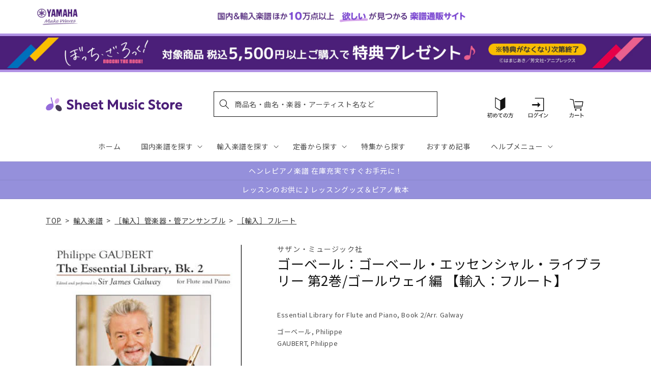

--- FILE ---
content_type: application/javascript; charset=utf-8
request_url: https://recommendations.loopclub.io/v2/storefront/template/?product_id=6953775169587&theme_id=124802433075&page=sheetmusic.jp.yamaha.com%2Fproducts%2F2600011042044&r_type=product&r_id=6953775169587&page_type=product_page&currency=JPY&shop=yamahasms.myshopify.com&user_id=1768648264-44b715a5-2204-4355-9f75-ddb687cc3cec&locale=ja&screen=desktop&qs=%7B%7D&client_id=784c2202-44c4-4ee5-96de-c81a198d5320&cbt=true&cbs=true&market=2150793267&callback=jsonp_callback_81947
body_size: 8141
content:
jsonp_callback_81947({"visit_id":"1768648269-6a54f594-7ffe-478f-8bbe-c32506fa0a9f","widgets":[{"id":218812,"page_id":129788,"widget_serve_id":"b976bea6-ff0b-4213-8779-a6d370b292bd","type":"similar_products","max_content":20,"min_content":1,"enabled":true,"location":"shopify-section-product-recommendations","title":"この商品に関連する商品","css":"/* ここから、追加CSS */li.rktheme-carousel-slide.glide__slide{    text-size-adjust: 100%;    -webkit-text-size-adjust: 100%;}.rktheme-carousel-arrows button {    display: block !important;}.rktheme-product-title {    margin-top: 0.5rem;    margin-bottom: 1.3rem;    font-weight: 400;    width: 100%;}a.rktheme-product-title {    text-decoration: none;    overflow: hidden;    display: -webkit-box;    -webkit-box-orient: vertical;    -webkit-line-clamp: 3;}a:hover.rktheme-product-title {    text-decoration: none;}a:hover.rktheme-bundle-product-title {    text-decoration: none;   opacity: 0.6 ;}.rktheme-product-price-wrap {    margin-bottom: 10px;    font-weight: 500;    width: 100%;    white-space: nowrap;}.rktheme-product-details {  position: relative;}.rktheme-product-title:after {  content: \"\";  position: absolute;  top: 0;  right: 0;  bottom: 0;  left: 0;  width: 100%;  height: 100%;  z-index: 1;}.rktheme-bundle-add-to-cart {    width: 100%;    color: #fff;    border: none;    border-radius: 0;     padding: 0.25em 3.0em!important;    font-weight: 400;    font-size: 0.95em!important;    line-height: 2.5em!important;    transition: opacity .15s ease-in-out;    opacity: 0.96;}.rktheme-bundle-product-title[data-current-product=true] {    font-weight: 400;    color: #121212;    text-decoration: none;    pointer-events: none;}.rktheme-bundle-product-title {    width: auto;    text-decoration: none;    background-color: transparent;    color: #121212;    -ms-flex-negative: 0;    flex-shrink: 0;    max-width: 720px;    white-space: nowrap;    text-overflow: ellipsis;    overflow: hidden;    line-height: 1.4!important;}.rktheme-bundle-total-price-amounts {    font-weight: 400;    font-size: 1.7rem;}.rktheme-bundle-total-price-info {    margin-bottom: 10px;}/* ここまで、追加CSS */[data-rk-widget-id='218812'] .rktheme-addtocart-select-arrow::after {    border-top-color: #fff;  }  [data-rk-widget-id='218812'] .rktheme-bundle-add-to-cart {    background-color: var(--add-cart-button-color);    color: #fff;  }  [data-rk-widget-id='218812'] .rktheme-bundle-add-to-cart:hover {    background-color: var(--add-cart-button-color);  }  [data-rk-widget-id='218812'] .rktheme-bundle-total-price-amounts {    color: #121212;  }  [data-rk-widget-id='218812'] .rktheme-bundle-product-item-prices {    color: #121212;  }  [data-rk-widget-id='218812'] .rktheme-widget-title {    font-size: 24px;  }  [data-rk-widget-id='218812'] .rktheme-bundle-title {    font-size: 24px;  }        [data-rk-widget-id='218812'] .rktheme-product-image {    object-fit: contain;  }          [data-rk-widget-id='218812'] .rktheme-widget-title {    text-align:left;  }                  [data-rk-widget-id='218812'] .rktheme-widget-container[data-ui-mode=desktop] .rktheme-bundle-image,  [data-rk-widget-id='218812'] .rktheme-widget-container[data-ui-mode=mobile] .rktheme-bundle-image {    position: absolute;    top: 0;    left: 0;    right: 0;    bottom: 0;    height: 100%;    width: 100%;    max-height: unset;            object-fit: contain      }        /* 課題3 追加CSS */  .glide__slide {    border: 1px solid #eee;    padding: 1rem 1rem 1.2rem;  }  .rktheme-product-image-wrap {    margin: 0 2rem 1rem;  }  .rktheme-carousel-arrow {    cursor: pointer;    width: 3.2rem !important;    height: 5.4rem !important;    padding: 0 !important;    display: grid;    place-items: center;    top: 45% !important;    transform: translateY(-50%);  }  .rktheme-carousel-arrow svg {    width: 1rem !important;    height: 1rem !important;  }  .rktheme-carousel-arrow.glide__arrow--left[data-style=rectangle] {    border-radius: 0 5px 5px 0;  }  .rktheme-carousel-arrow.glide__arrow--right[data-style=rectangle] {    border-radius: 5px 0 0 5px;  }  .rktheme-product-image-wrap {    padding-top: 120% !important;  }  .rktheme-product-title {    margin-bottom: 4px;  }  .rktheme-product-card:hover .rktheme-product-image--primary {    opacity: 0.7 ;  }  .rktheme-product-image-wrap:hover .rktheme-product-image--primary {    opacity: 0.7 ;  }  .rktheme-product-vendor {    letter-spacing: 0.03em;  }@media screen and (max-width: 749px) {  h3.rktheme-widget-title {    font-size: 20px !important;}  .rktheme-carousel-arrow {    display: none !important;    font-size: 15px;  }  .rktheme-product-card:hover .rktheme-product-image--primary{    opacity: 1;  }  .rktheme-product-image-wrap:hover .rktheme-product-image--primary {    opacity: 1;  }  a:hover.rktheme-product-title{    opacity: 1;  }  a:hover.rktheme-product-title {    text-decoration: none;  }  a:hover.rktheme-bundle-product-title {    text-decoration: none;  }  .rktheme-product-card:hover .rktheme-product-image--primary {    transform: none;  }  .rktheme-product-image-wrap[data-hover-mode=zoom]:hover .rktheme-product-image--primary {    transform: none;  }    .glide__slide {    border: 1px solid #eee;    padding: 1rem;  }}","layout":"carousel","cart_button_text":"Add to Cart","page_type":"product_page","desktop_per_view":4,"mobile_per_view":2,"carousel_control":"arrow","position_enabled":true,"position":2,"enable_cart_button":false,"cart_button_template":null,"extra":{},"enable_popup":false,"popup_config":{},"show_discount_label":false,"allow_out_of_stock":true,"tablet_per_view":3,"discount_config":{"enabled":null,"type":null,"value":null,"widget_message":null,"cart_message":null,"version":1,"apply_discount_only_to_rec":false},"cart_properties":{},"template":"<section class='rktheme-widget-container' data-layout='carousel'>    <h3 class='rktheme-widget-title'><span>この商品に関連する商品</span></h3>    <div class='rktheme-carousel-wrap'>      <div class='rktheme-carousel-container glide'>        <div class=\"rktheme-carousel-track glide__track\" data-glide-el=\"track\">          <ul class=\"rktheme-carousel-slides glide__slides\">                                                                                                                <li class='rktheme-carousel-slide glide__slide'>                  <div class='rktheme-product-card rktheme-grid-product' data-rk-product-id='6905250644019'>                    <a href='/products/2600000107242' class='rktheme-product-image-wrap' data-rk-track-type='clicked' data-rk-track-prevent-default='true'>                        <img class='rktheme-product-image  rktheme-product-image--primary' loading=\"lazy\" data-sizes=\"auto\" src=\"https://cdn.shopify.com/s/files/1/0553/1566/0851/products/2600000107242_600x.jpg?v=1680498024\" data-src=\"https://cdn.shopify.com/s/files/1/0553/1566/0851/products/2600000107242_600x.jpg?v=1680498024\" data-srcset=\"https://cdn.shopify.com/s/files/1/0553/1566/0851/products/2600000107242.jpg?v=1680498024 85w 113h\" alt='ドニゼッティ：ソナタ 【輸入：フルート】' />                      <div class='rktheme-discount-label' data-compare-price=\"None\" data-price=\"4730.0\" data-label=\"{percent} off\"></div>                      <div class='rktheme-added-to-cart-tooltip'>Added to cart!</div>                    </a>                    <div class='rktheme-product-details'>                      <a class='rktheme-product-title' href='/products/2600000107242' data-rk-track-type='clicked' data-rk-track-prevent-default='true'>                          ドニゼッティ：ソナタ 【輸入：フルート】                      </a>                        <div class='rktheme-product-vendor rktheme-product-vendor--above-title'>ペータース社/ライプツィヒ</div>                        <div class='rktheme-product-vendor rktheme-product-vendor--below-title'>ペータース社/ライプツィヒ</div>                      <div class='rktheme-product-price-wrap' data-compare-price='False'>                          <span class='rktheme-product-price rktheme-product-price--original'>                            <span class='money'>4,730 円（税込）</span>                          </span>                      </div>                      <div class='rktheme-addtocart-container'>                          <button type='button' class='rktheme-addtocart-button' data-rk-variant-id='41254445613107'>カートに入れる</button>                      </div>                    </div>                  </div>              </li>                                                                                                                <li class='rktheme-carousel-slide glide__slide'>                  <div class='rktheme-product-card rktheme-grid-product' data-rk-product-id='6905260212275'>                    <a href='/products/2600000728348' class='rktheme-product-image-wrap' data-rk-track-type='clicked' data-rk-track-prevent-default='true'>                        <img class='rktheme-product-image  rktheme-product-image--primary' loading=\"lazy\" data-sizes=\"auto\" src=\"https://cdn.shopify.com/s/files/1/0553/1566/0851/products/2600000728348_600x.jpg?v=1680498060\" data-src=\"https://cdn.shopify.com/s/files/1/0553/1566/0851/products/2600000728348_600x.jpg?v=1680498060\" data-srcset=\"https://cdn.shopify.com/s/files/1/0553/1566/0851/products/2600000728348_180x.jpg?v=1680498060 180w 180h, https://cdn.shopify.com/s/files/1/0553/1566/0851/products/2600000728348.jpg?v=1680498060 232w 232h\" alt='シューマン：3つのロマンス Op.94/ランパル編 【輸入：フルート】' />                      <div class='rktheme-discount-label' data-compare-price=\"None\" data-price=\"5170.0\" data-label=\"{percent} off\"></div>                      <div class='rktheme-added-to-cart-tooltip'>Added to cart!</div>                    </a>                    <div class='rktheme-product-details'>                      <a class='rktheme-product-title' href='/products/2600000728348' data-rk-track-type='clicked' data-rk-track-prevent-default='true'>                          シューマン：3つのロマンス Op.94/ランパル編 【輸入：フルート】                      </a>                        <div class='rktheme-product-vendor rktheme-product-vendor--above-title'>インターナショナル・ミュージック社</div>                        <div class='rktheme-product-vendor rktheme-product-vendor--below-title'>インターナショナル・ミュージック社</div>                      <div class='rktheme-product-price-wrap' data-compare-price='False'>                          <span class='rktheme-product-price rktheme-product-price--original'>                            <span class='money'>5,170 円（税込）</span>                          </span>                      </div>                      <div class='rktheme-addtocart-container'>                          <button type='button' class='rktheme-addtocart-button' data-rk-variant-id='41254455836723'>カートに入れる</button>                      </div>                    </div>                  </div>              </li>                                                                                                                <li class='rktheme-carousel-slide glide__slide'>                  <div class='rktheme-product-card rktheme-grid-product' data-rk-product-id='6905247203379'>                    <a href='/products/2600000061797' class='rktheme-product-image-wrap' data-rk-track-type='clicked' data-rk-track-prevent-default='true'>                        <img class='rktheme-product-image  rktheme-product-image--primary' loading=\"lazy\" data-sizes=\"auto\" src=\"https://cdn.shopify.com/s/files/1/0553/1566/0851/products/2600000061797_600x.jpg?v=1680498015\" data-src=\"https://cdn.shopify.com/s/files/1/0553/1566/0851/products/2600000061797_600x.jpg?v=1680498015\" data-srcset=\"https://cdn.shopify.com/s/files/1/0553/1566/0851/products/2600000061797_180x.jpg?v=1680498015 180w 240h, https://cdn.shopify.com/s/files/1/0553/1566/0851/products/2600000061797.jpg?v=1680498015 194w 259h\" alt='タクタキシヴィリ：フルート・ソナタ 【輸入：フルート】' />                      <div class='rktheme-discount-label' data-compare-price=\"None\" data-price=\"4510.0\" data-label=\"{percent} off\"></div>                      <div class='rktheme-added-to-cart-tooltip'>Added to cart!</div>                    </a>                    <div class='rktheme-product-details'>                      <a class='rktheme-product-title' href='/products/2600000061797' data-rk-track-type='clicked' data-rk-track-prevent-default='true'>                          タクタキシヴィリ：フルート・ソナタ 【輸入：フルート】                      </a>                        <div class='rktheme-product-vendor rktheme-product-vendor--above-title'>シャーマー社</div>                        <div class='rktheme-product-vendor rktheme-product-vendor--below-title'>シャーマー社</div>                      <div class='rktheme-product-price-wrap' data-compare-price='False'>                          <span class='rktheme-product-price rktheme-product-price--original'>                            <span class='money'>4,510 円（税込）</span>                          </span>                      </div>                      <div class='rktheme-addtocart-container'>                          <button type='button' class='rktheme-addtocart-button' data-rk-variant-id='41254441779251'>カートに入れる</button>                      </div>                    </div>                  </div>              </li>                                                                                                                <li class='rktheme-carousel-slide glide__slide'>                  <div class='rktheme-product-card rktheme-grid-product' data-rk-product-id='6905244614707'>                    <a href='/products/2600000008495' class='rktheme-product-image-wrap' data-rk-track-type='clicked' data-rk-track-prevent-default='true'>                        <img class='rktheme-product-image  rktheme-product-image--primary' loading=\"lazy\" data-sizes=\"auto\" src=\"https://cdn.shopify.com/s/files/1/0553/1566/0851/products/2600000008495_600x.jpg?v=1680497560\" data-src=\"https://cdn.shopify.com/s/files/1/0553/1566/0851/products/2600000008495_600x.jpg?v=1680497560\" data-srcset=\"https://cdn.shopify.com/s/files/1/0553/1566/0851/products/2600000008495_180x.jpg?v=1680497560 180w 253h, https://cdn.shopify.com/s/files/1/0553/1566/0851/products/2600000008495_360x.jpg?v=1680497560 360w 506h, https://cdn.shopify.com/s/files/1/0553/1566/0851/products/2600000008495_540x.jpg?v=1680497560 540w 760h, https://cdn.shopify.com/s/files/1/0553/1566/0851/products/2600000008495_720x.jpg?v=1680497560 720w 1013h, https://cdn.shopify.com/s/files/1/0553/1566/0851/products/2600000008495_900x.jpg?v=1680497560 900w 1267h, https://cdn.shopify.com/s/files/1/0553/1566/0851/products/2600000008495.jpg?v=1680497560 909w 1280h\" alt='ヴェルディ：「椿姫」による幻想曲/Marion &amp; Genin編曲 【輸入：フルート】' />                      <div class='rktheme-discount-label' data-compare-price=\"None\" data-price=\"5170.0\" data-label=\"{percent} off\"></div>                      <div class='rktheme-added-to-cart-tooltip'>Added to cart!</div>                    </a>                    <div class='rktheme-product-details'>                      <a class='rktheme-product-title' href='/products/2600000008495' data-rk-track-type='clicked' data-rk-track-prevent-default='true'>                          ヴェルディ：「椿姫」による幻想曲/Marion & Genin編曲 【輸入：フルート】                      </a>                        <div class='rktheme-product-vendor rktheme-product-vendor--above-title'>ビヨドウ社</div>                        <div class='rktheme-product-vendor rktheme-product-vendor--below-title'>ビヨドウ社</div>                      <div class='rktheme-product-price-wrap' data-compare-price='False'>                          <span class='rktheme-product-price rktheme-product-price--original'>                            <span class='money'>5,170 円（税込）</span>                          </span>                      </div>                      <div class='rktheme-addtocart-container'>                          <button type='button' class='rktheme-addtocart-button' data-rk-variant-id='41254439026739'>カートに入れる</button>                      </div>                    </div>                  </div>              </li>                                                                                                                <li class='rktheme-carousel-slide glide__slide'>                  <div class='rktheme-product-card rktheme-grid-product' data-rk-product-id='6905264373811'>                    <a href='/products/2600000734448' class='rktheme-product-image-wrap' data-rk-track-type='clicked' data-rk-track-prevent-default='true'>                        <img class='rktheme-product-image  rktheme-product-image--primary' loading=\"lazy\" data-sizes=\"auto\" src=\"https://cdn.shopify.com/s/files/1/0553/1566/0851/products/2600000734448_600x.jpg?v=1680498074\" data-src=\"https://cdn.shopify.com/s/files/1/0553/1566/0851/products/2600000734448_600x.jpg?v=1680498074\" data-srcset=\"https://cdn.shopify.com/s/files/1/0553/1566/0851/products/2600000734448_180x.jpg?v=1680498074 180w 180h, https://cdn.shopify.com/s/files/1/0553/1566/0851/products/2600000734448.jpg?v=1680498074 232w 232h\" alt='ボルヌ：カルメン・ファンタジー/Ephross編 【輸入：フルート】' />                      <div class='rktheme-discount-label' data-compare-price=\"None\" data-price=\"3520.0\" data-label=\"{percent} off\"></div>                      <div class='rktheme-added-to-cart-tooltip'>Added to cart!</div>                    </a>                    <div class='rktheme-product-details'>                      <a class='rktheme-product-title' href='/products/2600000734448' data-rk-track-type='clicked' data-rk-track-prevent-default='true'>                          ボルヌ：カルメン・ファンタジー/Ephross編 【輸入：フルート】                      </a>                        <div class='rktheme-product-vendor rktheme-product-vendor--above-title'>サザン・ミュージック社</div>                        <div class='rktheme-product-vendor rktheme-product-vendor--below-title'>サザン・ミュージック社</div>                      <div class='rktheme-product-price-wrap' data-compare-price='False'>                          <span class='rktheme-product-price rktheme-product-price--original'>                            <span class='money'>3,520 円（税込）</span>                          </span>                      </div>                      <div class='rktheme-addtocart-container'>                          <button type='button' class='rktheme-addtocart-button' data-rk-variant-id='41254460358707'>カートに入れる</button>                      </div>                    </div>                  </div>              </li>                                                                                                                <li class='rktheme-carousel-slide glide__slide'>                  <div class='rktheme-product-card rktheme-grid-product' data-rk-product-id='6905274368051'>                    <a href='/products/2600000776059' class='rktheme-product-image-wrap' data-rk-track-type='clicked' data-rk-track-prevent-default='true'>                        <img class='rktheme-product-image  rktheme-product-image--primary' loading=\"lazy\" data-sizes=\"auto\" src=\"https://cdn.shopify.com/s/files/1/0553/1566/0851/products/2600000776059_600x.jpg?v=1680497569\" data-src=\"https://cdn.shopify.com/s/files/1/0553/1566/0851/products/2600000776059_600x.jpg?v=1680497569\" data-srcset=\"https://cdn.shopify.com/s/files/1/0553/1566/0851/products/2600000776059_180x.jpg?v=1680497569 180w 237h, https://cdn.shopify.com/s/files/1/0553/1566/0851/products/2600000776059_360x.jpg?v=1680497569 360w 475h, https://cdn.shopify.com/s/files/1/0553/1566/0851/products/2600000776059.jpg?v=1680497569 491w 648h\" alt='モーツァルト：フルート協奏曲 第1番 ト長調 KV 313/原典版 【輸入：フルート】' />                      <div class='rktheme-discount-label' data-compare-price=\"None\" data-price=\"4950.0\" data-label=\"{percent} off\"></div>                      <div class='rktheme-added-to-cart-tooltip'>Added to cart!</div>                    </a>                    <div class='rktheme-product-details'>                      <a class='rktheme-product-title' href='/products/2600000776059' data-rk-track-type='clicked' data-rk-track-prevent-default='true'>                          モーツァルト：フルート協奏曲 第1番 ト長調 KV 313/原典版 【輸入：フルート】                      </a>                        <div class='rktheme-product-vendor rktheme-product-vendor--above-title'>ヘンレ社</div>                        <div class='rktheme-product-vendor rktheme-product-vendor--below-title'>ヘンレ社</div>                      <div class='rktheme-product-price-wrap' data-compare-price='False'>                          <span class='rktheme-product-price rktheme-product-price--original'>                            <span class='money'>4,950 円（税込）</span>                          </span>                      </div>                      <div class='rktheme-addtocart-container'>                          <button type='button' class='rktheme-addtocart-button' data-rk-variant-id='41254471008307'>カートに入れる</button>                      </div>                    </div>                  </div>              </li>                                                                                                                <li class='rktheme-carousel-slide glide__slide'>                  <div class='rktheme-product-card rktheme-grid-product' data-rk-product-id='6910854725683'>                    <a href='/products/2600000496223' class='rktheme-product-image-wrap' data-rk-track-type='clicked' data-rk-track-prevent-default='true'>                        <img class='rktheme-product-image  rktheme-product-image--primary' loading=\"lazy\" data-sizes=\"auto\" src=\"https://cdn.shopify.com/s/files/1/0553/1566/0851/files/9790004182116_600x.jpg?v=1712645007\" data-src=\"https://cdn.shopify.com/s/files/1/0553/1566/0851/files/9790004182116_600x.jpg?v=1712645007\" data-srcset=\"https://cdn.shopify.com/s/files/1/0553/1566/0851/files/9790004182116_180x.jpg?v=1712645007 180w 235h, https://cdn.shopify.com/s/files/1/0553/1566/0851/files/9790004182116_360x.jpg?v=1712645007 360w 470h, https://cdn.shopify.com/s/files/1/0553/1566/0851/files/9790004182116_540x.jpg?v=1712645007 540w 705h, https://cdn.shopify.com/s/files/1/0553/1566/0851/files/9790004182116_720x.jpg?v=1712645007 720w 940h, https://cdn.shopify.com/s/files/1/0553/1566/0851/files/9790004182116_900x.jpg?v=1712645007 900w 1175h, https://cdn.shopify.com/s/files/1/0553/1566/0851/files/9790004182116.jpg?v=1712645007 1000w 1306h\" alt='望月京：即興曲 I 【輸入：フルート】' />                      <div class='rktheme-discount-label' data-compare-price=\"None\" data-price=\"6490.0\" data-label=\"{percent} off\"></div>                      <div class='rktheme-added-to-cart-tooltip'>Added to cart!</div>                    </a>                    <div class='rktheme-product-details'>                      <a class='rktheme-product-title' href='/products/2600000496223' data-rk-track-type='clicked' data-rk-track-prevent-default='true'>                          望月京：即興曲 I 【輸入：フルート】                      </a>                        <div class='rktheme-product-vendor rktheme-product-vendor--above-title'>ブライトコップ & ヘルテル社</div>                        <div class='rktheme-product-vendor rktheme-product-vendor--below-title'>ブライトコップ & ヘルテル社</div>                      <div class='rktheme-product-price-wrap' data-compare-price='False'>                          <span class='rktheme-product-price rktheme-product-price--original'>                            <span class='money'>6,490 円（税込）</span>                          </span>                      </div>                      <div class='rktheme-addtocart-container'>                          <button type='button' class='rktheme-addtocart-button' data-rk-variant-id='41269028454451'>カートに入れる</button>                      </div>                    </div>                  </div>              </li>                                                                                                                <li class='rktheme-carousel-slide glide__slide'>                  <div class='rktheme-product-card rktheme-grid-product' data-rk-product-id='6911390220339'>                    <a href='/products/2600001094381' class='rktheme-product-image-wrap' data-rk-track-type='clicked' data-rk-track-prevent-default='true'>                        <img class='rktheme-product-image  rktheme-product-image--primary' loading=\"lazy\" data-sizes=\"auto\" src=\"https://cdn.shopify.com/s/files/1/0553/1566/0851/files/no_image_240131_c6d1bafa-76a7-49c5-b7be-d81e9ed302ca_600x.jpg?v=1712631934\" data-src=\"https://cdn.shopify.com/s/files/1/0553/1566/0851/files/no_image_240131_c6d1bafa-76a7-49c5-b7be-d81e9ed302ca_600x.jpg?v=1712631934\" data-srcset=\"https://cdn.shopify.com/s/files/1/0553/1566/0851/files/no_image_240131_c6d1bafa-76a7-49c5-b7be-d81e9ed302ca_180x.jpg?v=1712631934 180w 236h, https://cdn.shopify.com/s/files/1/0553/1566/0851/files/no_image_240131_c6d1bafa-76a7-49c5-b7be-d81e9ed302ca_360x.jpg?v=1712631934 360w 473h, https://cdn.shopify.com/s/files/1/0553/1566/0851/files/no_image_240131_c6d1bafa-76a7-49c5-b7be-d81e9ed302ca_540x.jpg?v=1712631934 540w 710h, https://cdn.shopify.com/s/files/1/0553/1566/0851/files/no_image_240131_c6d1bafa-76a7-49c5-b7be-d81e9ed302ca_720x.jpg?v=1712631934 720w 947h, https://cdn.shopify.com/s/files/1/0553/1566/0851/files/no_image_240131_c6d1bafa-76a7-49c5-b7be-d81e9ed302ca_900x.jpg?v=1712631934 900w 1184h, https://cdn.shopify.com/s/files/1/0553/1566/0851/files/no_image_240131_c6d1bafa-76a7-49c5-b7be-d81e9ed302ca.jpg?v=1712631934 912w 1200h\" alt='ヘンデル：「調子のよい鍛冶屋」による変奏曲(フルート, オーボエ, クラリネット, ホルン, ファゴット)/Vollmers編曲 【輸入：木管アンサンブル】' />                      <div class='rktheme-discount-label' data-compare-price=\"None\" data-price=\"3520.0\" data-label=\"{percent} off\"></div>                      <div class='rktheme-added-to-cart-tooltip'>Added to cart!</div>                    </a>                    <div class='rktheme-product-details'>                      <a class='rktheme-product-title' href='/products/2600001094381' data-rk-track-type='clicked' data-rk-track-prevent-default='true'>                          ヘンデル：「調子のよい鍛冶屋」による変奏曲(フルート, オーボエ, クラリネット, ホルン, ファゴット)/Vollmers編曲 【輸入：木管アンサンブル...                      </a>                        <div class='rktheme-product-vendor rktheme-product-vendor--above-title'>チョス ミュージック社</div>                        <div class='rktheme-product-vendor rktheme-product-vendor--below-title'>チョス ミュージック社</div>                      <div class='rktheme-product-price-wrap' data-compare-price='False'>                          <span class='rktheme-product-price rktheme-product-price--original'>                            <span class='money'>3,520 円（税込）</span>                          </span>                      </div>                      <div class='rktheme-addtocart-container'>                          <button type='button' class='rktheme-addtocart-button' data-rk-variant-id='41269601337395'>カートに入れる</button>                      </div>                    </div>                  </div>              </li>                                                                                                                <li class='rktheme-carousel-slide glide__slide'>                  <div class='rktheme-product-card rktheme-grid-product' data-rk-product-id='7642276855859'>                    <a href='/products/2600011077879' class='rktheme-product-image-wrap' data-rk-track-type='clicked' data-rk-track-prevent-default='true'>                        <img class='rktheme-product-image  rktheme-product-image--primary' loading=\"lazy\" data-sizes=\"auto\" src=\"https://cdn.shopify.com/s/files/1/0553/1566/0851/files/GYW01107787_600x.jpg?v=1753934093\" data-src=\"https://cdn.shopify.com/s/files/1/0553/1566/0851/files/GYW01107787_600x.jpg?v=1753934093\" data-srcset=\"https://cdn.shopify.com/s/files/1/0553/1566/0851/files/GYW01107787_180x.jpg?v=1753934093 180w 243h, https://cdn.shopify.com/s/files/1/0553/1566/0851/files/GYW01107787.jpg?v=1753934093 335w 453h\" alt='ベニー・グッドマン - スウィング・クラシックス 【輸入：クラリネット】' />                      <div class='rktheme-discount-label' data-compare-price=\"None\" data-price=\"3190.0\" data-label=\"{percent} off\"></div>                      <div class='rktheme-added-to-cart-tooltip'>Added to cart!</div>                    </a>                    <div class='rktheme-product-details'>                      <a class='rktheme-product-title' href='/products/2600011077879' data-rk-track-type='clicked' data-rk-track-prevent-default='true'>                          ベニー・グッドマン - スウィング・クラシックス 【輸入：クラリネット】                      </a>                        <div class='rktheme-product-vendor rktheme-product-vendor--above-title'>ハル・レナード社</div>                        <div class='rktheme-product-vendor rktheme-product-vendor--below-title'>ハル・レナード社</div>                      <div class='rktheme-product-price-wrap' data-compare-price='False'>                          <span class='rktheme-product-price rktheme-product-price--original'>                            <span class='money'>3,190 円（税込）</span>                          </span>                      </div>                      <div class='rktheme-addtocart-container'>                          <button type='button' class='rktheme-addtocart-button' data-rk-variant-id='43525359370291'>カートに入れる</button>                      </div>                    </div>                  </div>              </li>                                                                                                                <li class='rktheme-carousel-slide glide__slide'>                  <div class='rktheme-product-card rktheme-grid-product' data-rk-product-id='7577138364467'>                    <a href='/products/2600011072621' class='rktheme-product-image-wrap' data-rk-track-type='clicked' data-rk-track-prevent-default='true'>                        <img class='rktheme-product-image  rktheme-product-image--primary' loading=\"lazy\" data-sizes=\"auto\" src=\"https://cdn.shopify.com/s/files/1/0553/1566/0851/files/GYW01107262_600x.jpg?v=1747883727\" data-src=\"https://cdn.shopify.com/s/files/1/0553/1566/0851/files/GYW01107262_600x.jpg?v=1747883727\" data-srcset=\"https://cdn.shopify.com/s/files/1/0553/1566/0851/files/GYW01107262_180x.jpg?v=1747883727 180w 237h, https://cdn.shopify.com/s/files/1/0553/1566/0851/files/GYW01107262_360x.jpg?v=1747883727 360w 475h, https://cdn.shopify.com/s/files/1/0553/1566/0851/files/GYW01107262_540x.jpg?v=1747883727 540w 712h, https://cdn.shopify.com/s/files/1/0553/1566/0851/files/GYW01107262.jpg?v=1747883727 585w 772h\" alt='グラズノフ：サクソフォン四重奏曲 Op.109/原典版/Arcis Saxophon Quartet編: パート譜セット 【輸入：サクソフォン】' />                      <div class='rktheme-discount-label' data-compare-price=\"None\" data-price=\"4840.0\" data-label=\"{percent} off\"></div>                      <div class='rktheme-added-to-cart-tooltip'>Added to cart!</div>                    </a>                    <div class='rktheme-product-details'>                      <a class='rktheme-product-title' href='/products/2600011072621' data-rk-track-type='clicked' data-rk-track-prevent-default='true'>                          グラズノフ：サクソフォン四重奏曲 Op.109/原典版/Arcis Saxophon Quartet編: パート譜セット 【輸入：サクソフォン】                      </a>                        <div class='rktheme-product-vendor rktheme-product-vendor--above-title'>ヘンレ社</div>                        <div class='rktheme-product-vendor rktheme-product-vendor--below-title'>ヘンレ社</div>                      <div class='rktheme-product-price-wrap' data-compare-price='False'>                          <span class='rktheme-product-price rktheme-product-price--original'>                            <span class='money'>4,840 円（税込）</span>                          </span>                      </div>                      <div class='rktheme-addtocart-container'>                          <button type='button' class='rktheme-addtocart-button' data-rk-variant-id='43307911544883'>カートに入れる</button>                      </div>                    </div>                  </div>              </li>                                                                                                                <li class='rktheme-carousel-slide glide__slide'>                  <div class='rktheme-product-card rktheme-grid-product' data-rk-product-id='7553785397299'>                    <a href='/products/2600011070986' class='rktheme-product-image-wrap' data-rk-track-type='clicked' data-rk-track-prevent-default='true'>                        <img class='rktheme-product-image  rktheme-product-image--primary' loading=\"lazy\" data-sizes=\"auto\" src=\"https://cdn.shopify.com/s/files/1/0553/1566/0851/files/GYW01107098_2692780f-0919-4936-bbc8-b379ed25e0b4_600x.jpg?v=1749086941\" data-src=\"https://cdn.shopify.com/s/files/1/0553/1566/0851/files/GYW01107098_2692780f-0919-4936-bbc8-b379ed25e0b4_600x.jpg?v=1749086941\" data-srcset=\"https://cdn.shopify.com/s/files/1/0553/1566/0851/files/GYW01107098_2692780f-0919-4936-bbc8-b379ed25e0b4_180x.jpg?v=1749086941 180w 234h, https://cdn.shopify.com/s/files/1/0553/1566/0851/files/GYW01107098_2692780f-0919-4936-bbc8-b379ed25e0b4_360x.jpg?v=1749086941 360w 468h, https://cdn.shopify.com/s/files/1/0553/1566/0851/files/GYW01107098_2692780f-0919-4936-bbc8-b379ed25e0b4_540x.jpg?v=1749086941 540w 702h, https://cdn.shopify.com/s/files/1/0553/1566/0851/files/GYW01107098_2692780f-0919-4936-bbc8-b379ed25e0b4.jpg?v=1749086941 563w 732h\" alt='望月京：青い森にて 【輸入：オーボエ】' />                      <div class='rktheme-discount-label' data-compare-price=\"None\" data-price=\"4400.0\" data-label=\"{percent} off\"></div>                      <div class='rktheme-added-to-cart-tooltip'>Added to cart!</div>                    </a>                    <div class='rktheme-product-details'>                      <a class='rktheme-product-title' href='/products/2600011070986' data-rk-track-type='clicked' data-rk-track-prevent-default='true'>                          望月京：青い森にて 【輸入：オーボエ】                      </a>                        <div class='rktheme-product-vendor rktheme-product-vendor--above-title'>ブライトコップ & ヘルテル社</div>                        <div class='rktheme-product-vendor rktheme-product-vendor--below-title'>ブライトコップ & ヘルテル社</div>                      <div class='rktheme-product-price-wrap' data-compare-price='False'>                          <span class='rktheme-product-price rktheme-product-price--original'>                            <span class='money'>4,400 円（税込）</span>                          </span>                      </div>                      <div class='rktheme-addtocart-container'>                          <button type='button' class='rktheme-addtocart-button' data-rk-variant-id='43247114092595'>カートに入れる</button>                      </div>                    </div>                  </div>              </li>                                                                                                                <li class='rktheme-carousel-slide glide__slide'>                  <div class='rktheme-product-card rktheme-grid-product' data-rk-product-id='7525531451443'>                    <a href='/products/2600011069539' class='rktheme-product-image-wrap' data-rk-track-type='clicked' data-rk-track-prevent-default='true'>                        <img class='rktheme-product-image  rktheme-product-image--primary' loading=\"lazy\" data-sizes=\"auto\" src=\"https://cdn.shopify.com/s/files/1/0553/1566/0851/files/GYW01106953_600x.jpg?v=1749086917\" data-src=\"https://cdn.shopify.com/s/files/1/0553/1566/0851/files/GYW01106953_600x.jpg?v=1749086917\" data-srcset=\"https://cdn.shopify.com/s/files/1/0553/1566/0851/files/GYW01106953_180x.jpg?v=1749086917 180w 238h, https://cdn.shopify.com/s/files/1/0553/1566/0851/files/GYW01106953_360x.jpg?v=1749086917 360w 476h, https://cdn.shopify.com/s/files/1/0553/1566/0851/files/GYW01106953.jpg?v=1749086917 453w 600h\" alt='カリヴォダ：小協奏曲 ヘ長調/Block編(ソロ・フルートとソロ・オーボエとピアノ): ピアノ・リダクション版 【輸入：木管アンサンブル】' />                      <div class='rktheme-discount-label' data-compare-price=\"None\" data-price=\"5060.0\" data-label=\"{percent} off\"></div>                      <div class='rktheme-added-to-cart-tooltip'>Added to cart!</div>                    </a>                    <div class='rktheme-product-details'>                      <a class='rktheme-product-title' href='/products/2600011069539' data-rk-track-type='clicked' data-rk-track-prevent-default='true'>                          カリヴォダ：小協奏曲 ヘ長調/Block編(ソロ・フルートとソロ・オーボエとピアノ): ピアノ・リダクション版 【輸入：木管アンサンブル】                      </a>                        <div class='rktheme-product-vendor rktheme-product-vendor--above-title'>ムジカ・ララ社</div>                        <div class='rktheme-product-vendor rktheme-product-vendor--below-title'>ムジカ・ララ社</div>                      <div class='rktheme-product-price-wrap' data-compare-price='False'>                          <span class='rktheme-product-price rktheme-product-price--original'>                            <span class='money'>5,060 円（税込）</span>                          </span>                      </div>                      <div class='rktheme-addtocart-container'>                          <button type='button' class='rktheme-addtocart-button' data-rk-variant-id='43156280836147'>カートに入れる</button>                      </div>                    </div>                  </div>              </li>                                                                                                                <li class='rktheme-carousel-slide glide__slide'>                  <div class='rktheme-product-card rktheme-grid-product' data-rk-product-id='7521227276339'>                    <a href='/products/2600011068792' class='rktheme-product-image-wrap' data-rk-track-type='clicked' data-rk-track-prevent-default='true'>                        <img class='rktheme-product-image  rktheme-product-image--primary' loading=\"lazy\" data-sizes=\"auto\" src=\"https://cdn.shopify.com/s/files/1/0553/1566/0851/files/no_image_240131_b7f22781-e8f8-4c9e-a438-69332bd3da6b_600x.jpg?v=1746160086\" data-src=\"https://cdn.shopify.com/s/files/1/0553/1566/0851/files/no_image_240131_b7f22781-e8f8-4c9e-a438-69332bd3da6b_600x.jpg?v=1746160086\" data-srcset=\"https://cdn.shopify.com/s/files/1/0553/1566/0851/files/no_image_240131_b7f22781-e8f8-4c9e-a438-69332bd3da6b_180x.jpg?v=1746160086 180w 236h, https://cdn.shopify.com/s/files/1/0553/1566/0851/files/no_image_240131_b7f22781-e8f8-4c9e-a438-69332bd3da6b_360x.jpg?v=1746160086 360w 473h, https://cdn.shopify.com/s/files/1/0553/1566/0851/files/no_image_240131_b7f22781-e8f8-4c9e-a438-69332bd3da6b_540x.jpg?v=1746160086 540w 710h, https://cdn.shopify.com/s/files/1/0553/1566/0851/files/no_image_240131_b7f22781-e8f8-4c9e-a438-69332bd3da6b_720x.jpg?v=1746160086 720w 947h, https://cdn.shopify.com/s/files/1/0553/1566/0851/files/no_image_240131_b7f22781-e8f8-4c9e-a438-69332bd3da6b_900x.jpg?v=1746160086 900w 1184h, https://cdn.shopify.com/s/files/1/0553/1566/0851/files/no_image_240131_b7f22781-e8f8-4c9e-a438-69332bd3da6b.jpg?v=1746160086 912w 1200h\" alt='ビュセール：アンダルシア 【輸入：フルート】' />                      <div class='rktheme-discount-label' data-compare-price=\"None\" data-price=\"5500.0\" data-label=\"{percent} off\"></div>                      <div class='rktheme-added-to-cart-tooltip'>Added to cart!</div>                    </a>                    <div class='rktheme-product-details'>                      <a class='rktheme-product-title' href='/products/2600011068792' data-rk-track-type='clicked' data-rk-track-prevent-default='true'>                          ビュセール：アンダルシア 【輸入：フルート】                      </a>                        <div class='rktheme-product-vendor rktheme-product-vendor--above-title'>ルデュック社</div>                        <div class='rktheme-product-vendor rktheme-product-vendor--below-title'>ルデュック社</div>                      <div class='rktheme-product-price-wrap' data-compare-price='False'>                          <span class='rktheme-product-price rktheme-product-price--original'>                            <span class='money'>5,500 円（税込）</span>                          </span>                      </div>                      <div class='rktheme-addtocart-container'>                          <button type='button' class='rktheme-addtocart-button' data-rk-variant-id='43102417059891'>カートに入れる</button>                      </div>                    </div>                  </div>              </li>                                                                                                                <li class='rktheme-carousel-slide glide__slide'>                  <div class='rktheme-product-card rktheme-grid-product' data-rk-product-id='6905248055347'>                    <a href='/products/2600000077583' class='rktheme-product-image-wrap' data-rk-track-type='clicked' data-rk-track-prevent-default='true'>                        <img class='rktheme-product-image  rktheme-product-image--primary' loading=\"lazy\" data-sizes=\"auto\" src=\"https://cdn.shopify.com/s/files/1/0553/1566/0851/products/2600000077583_600x.jpg?v=1680498018\" data-src=\"https://cdn.shopify.com/s/files/1/0553/1566/0851/products/2600000077583_600x.jpg?v=1680498018\" data-srcset=\"https://cdn.shopify.com/s/files/1/0553/1566/0851/products/2600000077583_180x.jpg?v=1680498018 180w 217h, https://cdn.shopify.com/s/files/1/0553/1566/0851/products/2600000077583.jpg?v=1680498018 319w 385h\" alt='マルチェッロ：ソナタ ヘ長調 【輸入：トロンボーン】' />                      <div class='rktheme-discount-label' data-compare-price=\"None\" data-price=\"4510.0\" data-label=\"{percent} off\"></div>                      <div class='rktheme-added-to-cart-tooltip'>Added to cart!</div>                    </a>                    <div class='rktheme-product-details'>                      <a class='rktheme-product-title' href='/products/2600000077583' data-rk-track-type='clicked' data-rk-track-prevent-default='true'>                          マルチェッロ：ソナタ ヘ長調 【輸入：トロンボーン】                      </a>                        <div class='rktheme-product-vendor rktheme-product-vendor--above-title'>インターナショナル・ミュージック社</div>                        <div class='rktheme-product-vendor rktheme-product-vendor--below-title'>インターナショナル・ミュージック社</div>                      <div class='rktheme-product-price-wrap' data-compare-price='False'>                          <span class='rktheme-product-price rktheme-product-price--original'>                            <span class='money'>4,510 円（税込）</span>                          </span>                      </div>                      <div class='rktheme-addtocart-container'>                          <button type='button' class='rktheme-addtocart-button' data-rk-variant-id='41254442860595'>カートに入れる</button>                      </div>                    </div>                  </div>              </li>                                                                                                                <li class='rktheme-carousel-slide glide__slide'>                  <div class='rktheme-product-card rktheme-grid-product' data-rk-product-id='6905254150195'>                    <a href='/products/2600000265591' class='rktheme-product-image-wrap' data-rk-track-type='clicked' data-rk-track-prevent-default='true'>                        <img class='rktheme-product-image  rktheme-product-image--primary' loading=\"lazy\" data-sizes=\"auto\" src=\"https://cdn.shopify.com/s/files/1/0553/1566/0851/products/2600000265591_600x.jpg?v=1680497890\" data-src=\"https://cdn.shopify.com/s/files/1/0553/1566/0851/products/2600000265591_600x.jpg?v=1680497890\" data-srcset=\"https://cdn.shopify.com/s/files/1/0553/1566/0851/products/2600000265591_180x.jpg?v=1680497890 180w 242h, https://cdn.shopify.com/s/files/1/0553/1566/0851/products/2600000265591.jpg?v=1680497890 284w 383h\" alt='フォーレ：ユーフォニアムのために編曲された2つのフォーレの作品 【輸入：チューバ】' />                      <div class='rktheme-discount-label' data-compare-price=\"None\" data-price=\"3850.0\" data-label=\"{percent} off\"></div>                      <div class='rktheme-added-to-cart-tooltip'>Added to cart!</div>                    </a>                    <div class='rktheme-product-details'>                      <a class='rktheme-product-title' href='/products/2600000265591' data-rk-track-type='clicked' data-rk-track-prevent-default='true'>                          フォーレ：ユーフォニアムのために編曲された2つのフォーレの作品 【輸入：チューバ】                      </a>                        <div class='rktheme-product-vendor rktheme-product-vendor--above-title'>スタジオ・ミュージック社</div>                        <div class='rktheme-product-vendor rktheme-product-vendor--below-title'>スタジオ・ミュージック社</div>                      <div class='rktheme-product-price-wrap' data-compare-price='False'>                          <span class='rktheme-product-price rktheme-product-price--original'>                            <span class='money'>3,850 円（税込）</span>                          </span>                      </div>                      <div class='rktheme-addtocart-container'>                          <button type='button' class='rktheme-addtocart-button' data-rk-variant-id='41254449348659'>カートに入れる</button>                      </div>                    </div>                  </div>              </li>                                                                                                                <li class='rktheme-carousel-slide glide__slide'>                  <div class='rktheme-product-card rktheme-grid-product' data-rk-product-id='7513382780979'>                    <a href='/products/2600011067108' class='rktheme-product-image-wrap' data-rk-track-type='clicked' data-rk-track-prevent-default='true'>                        <img class='rktheme-product-image  rktheme-product-image--primary' loading=\"lazy\" data-sizes=\"auto\" src=\"https://cdn.shopify.com/s/files/1/0553/1566/0851/files/GYW01106710_600x.jpg?v=1746004580\" data-src=\"https://cdn.shopify.com/s/files/1/0553/1566/0851/files/GYW01106710_600x.jpg?v=1746004580\" data-srcset=\"https://cdn.shopify.com/s/files/1/0553/1566/0851/files/GYW01106710_180x.jpg?v=1746004580 180w 236h, https://cdn.shopify.com/s/files/1/0553/1566/0851/files/GYW01106710_360x.jpg?v=1746004580 360w 472h, https://cdn.shopify.com/s/files/1/0553/1566/0851/files/GYW01106710.jpg?v=1746004580 494w 648h\" alt='アンデルセン：演奏会用小品 Op.3/Dzapo編 【輸入：フルート】' />                      <div class='rktheme-discount-label' data-compare-price=\"None\" data-price=\"4620.0\" data-label=\"{percent} off\"></div>                      <div class='rktheme-added-to-cart-tooltip'>Added to cart!</div>                    </a>                    <div class='rktheme-product-details'>                      <a class='rktheme-product-title' href='/products/2600011067108' data-rk-track-type='clicked' data-rk-track-prevent-default='true'>                          アンデルセン：演奏会用小品 Op.3/Dzapo編 【輸入：フルート】                      </a>                        <div class='rktheme-product-vendor rktheme-product-vendor--above-title'>ツィマーマン社</div>                        <div class='rktheme-product-vendor rktheme-product-vendor--below-title'>ツィマーマン社</div>                      <div class='rktheme-product-price-wrap' data-compare-price='False'>                          <span class='rktheme-product-price rktheme-product-price--original'>                            <span class='money'>4,620 円（税込）</span>                          </span>                      </div>                      <div class='rktheme-addtocart-container'>                          <button type='button' class='rktheme-addtocart-button' data-rk-variant-id='42966252060723'>カートに入れる</button>                      </div>                    </div>                  </div>              </li>                                                                                                                <li class='rktheme-carousel-slide glide__slide'>                  <div class='rktheme-product-card rktheme-grid-product' data-rk-product-id='7505376215091'>                    <a href='/products/2600011066309' class='rktheme-product-image-wrap' data-rk-track-type='clicked' data-rk-track-prevent-default='true'>                        <img class='rktheme-product-image  rktheme-product-image--primary' loading=\"lazy\" data-sizes=\"auto\" src=\"https://cdn.shopify.com/s/files/1/0553/1566/0851/files/no_image_240131_339c62ba-4b36-4d94-80ac-1cc29baee2fe_600x.jpg?v=1737098335\" data-src=\"https://cdn.shopify.com/s/files/1/0553/1566/0851/files/no_image_240131_339c62ba-4b36-4d94-80ac-1cc29baee2fe_600x.jpg?v=1737098335\" data-srcset=\"https://cdn.shopify.com/s/files/1/0553/1566/0851/files/no_image_240131_339c62ba-4b36-4d94-80ac-1cc29baee2fe_180x.jpg?v=1737098335 180w 236h, https://cdn.shopify.com/s/files/1/0553/1566/0851/files/no_image_240131_339c62ba-4b36-4d94-80ac-1cc29baee2fe_360x.jpg?v=1737098335 360w 473h, https://cdn.shopify.com/s/files/1/0553/1566/0851/files/no_image_240131_339c62ba-4b36-4d94-80ac-1cc29baee2fe_540x.jpg?v=1737098335 540w 710h, https://cdn.shopify.com/s/files/1/0553/1566/0851/files/no_image_240131_339c62ba-4b36-4d94-80ac-1cc29baee2fe_720x.jpg?v=1737098335 720w 947h, https://cdn.shopify.com/s/files/1/0553/1566/0851/files/no_image_240131_339c62ba-4b36-4d94-80ac-1cc29baee2fe_900x.jpg?v=1737098335 900w 1184h, https://cdn.shopify.com/s/files/1/0553/1566/0851/files/no_image_240131_339c62ba-4b36-4d94-80ac-1cc29baee2fe.jpg?v=1737098335 912w 1200h\" alt='ジェンキンス：ユーフォニウム協奏曲: ユーフォニウム B.C.用 ソロ譜 【輸入：ユーフォニアム】' />                      <div class='rktheme-discount-label' data-compare-price=\"None\" data-price=\"3080.0\" data-label=\"{percent} off\"></div>                      <div class='rktheme-added-to-cart-tooltip'>Added to cart!</div>                    </a>                    <div class='rktheme-product-details'>                      <a class='rktheme-product-title' href='/products/2600011066309' data-rk-track-type='clicked' data-rk-track-prevent-default='true'>                          ジェンキンス：ユーフォニウム協奏曲: ユーフォニウム B.C.用 ソロ譜 【輸入：ユーフォニアム】                      </a>                        <div class='rktheme-product-vendor rktheme-product-vendor--above-title'>ブージー & ホークス社/ロンドン</div>                        <div class='rktheme-product-vendor rktheme-product-vendor--below-title'>ブージー & ホークス社/ロンドン</div>                      <div class='rktheme-product-price-wrap' data-compare-price='False'>                          <span class='rktheme-product-price rktheme-product-price--original'>                            <span class='money'>3,080 円（税込）</span>                          </span>                      </div>                      <div class='rktheme-addtocart-container'>                          <button type='button' class='rktheme-addtocart-button' data-rk-variant-id='42948009394227'>カートに入れる</button>                      </div>                    </div>                  </div>              </li>                                                                                                                <li class='rktheme-carousel-slide glide__slide'>                  <div class='rktheme-product-card rktheme-grid-product' data-rk-product-id='7503238987827'>                    <a href='/products/2600011066149' class='rktheme-product-image-wrap' data-rk-track-type='clicked' data-rk-track-prevent-default='true'>                        <img class='rktheme-product-image  rktheme-product-image--primary' loading=\"lazy\" data-sizes=\"auto\" src=\"https://cdn.shopify.com/s/files/1/0553/1566/0851/files/GYW01106614_600x.jpg?v=1746004569\" data-src=\"https://cdn.shopify.com/s/files/1/0553/1566/0851/files/GYW01106614_600x.jpg?v=1746004569\" data-srcset=\"https://cdn.shopify.com/s/files/1/0553/1566/0851/files/GYW01106614_180x.jpg?v=1746004569 180w 238h, https://cdn.shopify.com/s/files/1/0553/1566/0851/files/GYW01106614_360x.jpg?v=1746004569 360w 476h, https://cdn.shopify.com/s/files/1/0553/1566/0851/files/GYW01106614_540x.jpg?v=1746004569 540w 715h, https://cdn.shopify.com/s/files/1/0553/1566/0851/files/GYW01106614_720x.jpg?v=1746004569 720w 953h, https://cdn.shopify.com/s/files/1/0553/1566/0851/files/GYW01106614.jpg?v=1746004569 773w 1024h\" alt='メシアン：黒つぐみ 【輸入：フルート】' />                      <div class='rktheme-discount-label' data-compare-price=\"None\" data-price=\"4840.0\" data-label=\"{percent} off\"></div>                      <div class='rktheme-added-to-cart-tooltip'>Added to cart!</div>                    </a>                    <div class='rktheme-product-details'>                      <a class='rktheme-product-title' href='/products/2600011066149' data-rk-track-type='clicked' data-rk-track-prevent-default='true'>                          メシアン：黒つぐみ 【輸入：フルート】                      </a>                        <div class='rktheme-product-vendor rktheme-product-vendor--above-title'>ルデュック社</div>                        <div class='rktheme-product-vendor rktheme-product-vendor--below-title'>ルデュック社</div>                      <div class='rktheme-product-price-wrap' data-compare-price='False'>                          <span class='rktheme-product-price rktheme-product-price--original'>                            <span class='money'>4,840 円（税込）</span>                          </span>                      </div>                      <div class='rktheme-addtocart-container'>                          <button type='button' class='rktheme-addtocart-button' data-rk-variant-id='42942153982003'>カートに入れる</button>                      </div>                    </div>                  </div>              </li>                                                                                                                <li class='rktheme-carousel-slide glide__slide'>                  <div class='rktheme-product-card rktheme-grid-product' data-rk-product-id='7475759906867'>                    <a href='/products/2600011064169' class='rktheme-product-image-wrap' data-rk-track-type='clicked' data-rk-track-prevent-default='true'>                        <img class='rktheme-product-image  rktheme-product-image--primary' loading=\"lazy\" data-sizes=\"auto\" src=\"https://cdn.shopify.com/s/files/1/0553/1566/0851/files/GYW01106416_600x.jpg?v=1746004541\" data-src=\"https://cdn.shopify.com/s/files/1/0553/1566/0851/files/GYW01106416_600x.jpg?v=1746004541\" data-srcset=\"https://cdn.shopify.com/s/files/1/0553/1566/0851/files/GYW01106416_180x.jpg?v=1746004541 180w 240h, https://cdn.shopify.com/s/files/1/0553/1566/0851/files/GYW01106416.jpg?v=1746004541 335w 447h\" alt='イングリッシュ・ホルンのためのソロ曲/Stacy編 【輸入：ホルン】' />                      <div class='rktheme-discount-label' data-compare-price=\"None\" data-price=\"4730.0\" data-label=\"{percent} off\"></div>                      <div class='rktheme-added-to-cart-tooltip'>Added to cart!</div>                    </a>                    <div class='rktheme-product-details'>                      <a class='rktheme-product-title' href='/products/2600011064169' data-rk-track-type='clicked' data-rk-track-prevent-default='true'>                          イングリッシュ・ホルンのためのソロ曲/Stacy編 【輸入：ホルン】                      </a>                        <div class='rktheme-product-vendor rktheme-product-vendor--above-title'>シャーマー社</div>                        <div class='rktheme-product-vendor rktheme-product-vendor--below-title'>シャーマー社</div>                      <div class='rktheme-product-price-wrap' data-compare-price='False'>                          <span class='rktheme-product-price rktheme-product-price--original'>                            <span class='money'>4,730 円（税込）</span>                          </span>                      </div>                      <div class='rktheme-addtocart-container'>                          <button type='button' class='rktheme-addtocart-button' data-rk-variant-id='42837875130419'>カートに入れる</button>                      </div>                    </div>                  </div>              </li>                                                                                                                <li class='rktheme-carousel-slide glide__slide'>                  <div class='rktheme-product-card rktheme-grid-product' data-rk-product-id='7471596044339'>                    <a href='/products/2600011063360' class='rktheme-product-image-wrap' data-rk-track-type='clicked' data-rk-track-prevent-default='true'>                        <img class='rktheme-product-image  rktheme-product-image--primary' loading=\"lazy\" data-sizes=\"auto\" src=\"https://cdn.shopify.com/s/files/1/0553/1566/0851/files/GYW01106336_600x.jpg?v=1746004484\" data-src=\"https://cdn.shopify.com/s/files/1/0553/1566/0851/files/GYW01106336_600x.jpg?v=1746004484\" data-srcset=\"https://cdn.shopify.com/s/files/1/0553/1566/0851/files/GYW01106336_180x.jpg?v=1746004484 180w 215h, https://cdn.shopify.com/s/files/1/0553/1566/0851/files/GYW01106336_360x.jpg?v=1746004484 360w 431h, https://cdn.shopify.com/s/files/1/0553/1566/0851/files/GYW01106336_540x.jpg?v=1746004484 540w 647h, https://cdn.shopify.com/s/files/1/0553/1566/0851/files/GYW01106336_720x.jpg?v=1746004484 720w 863h, https://cdn.shopify.com/s/files/1/0553/1566/0851/files/GYW01106336.jpg?v=1746004484 834w 1000h\" alt='マスランカ：マウンテン・ロード ~サクソフォン四重奏(S,A,T,B)のための: スコアとパート譜セット 【輸入：サクソフォン】' />                      <div class='rktheme-discount-label' data-compare-price=\"None\" data-price=\"11990.0\" data-label=\"{percent} off\"></div>                      <div class='rktheme-added-to-cart-tooltip'>Added to cart!</div>                    </a>                    <div class='rktheme-product-details'>                      <a class='rktheme-product-title' href='/products/2600011063360' data-rk-track-type='clicked' data-rk-track-prevent-default='true'>                          マスランカ：マウンテン・ロード ~サクソフォン四重奏(S,A,T,B)のための: スコアとパート譜セット 【輸入：サクソフォン】                      </a>                        <div class='rktheme-product-vendor rktheme-product-vendor--above-title'>カール・フィッシャー社</div>                        <div class='rktheme-product-vendor rktheme-product-vendor--below-title'>カール・フィッシャー社</div>                      <div class='rktheme-product-price-wrap' data-compare-price='False'>                          <span class='rktheme-product-price rktheme-product-price--original'>                            <span class='money'>11,990 円（税込）</span>                          </span>                      </div>                      <div class='rktheme-addtocart-container'>                          <button type='button' class='rktheme-addtocart-button' data-rk-variant-id='42827693195315'>カートに入れる</button>                      </div>                    </div>                  </div>              </li>          </ul>        </div>        <div class=\"rktheme-carousel-arrows glide__arrows\" data-glide-el=\"controls\">          <button class=\"rktheme-carousel-arrow glide__arrow glide__arrow--left\" data-glide-dir=\"<\" type=\"button\">            <svg xmlns=\"http://www.w3.org/2000/svg\" viewBox=\"0 0 492 492\"><path d=\"M198.608 246.104L382.664 62.04c5.068-5.056 7.856-11.816 7.856-19.024 0-7.212-2.788-13.968-7.856-19.032l-16.128-16.12C361.476 2.792 354.712 0 347.504 0s-13.964 2.792-19.028 7.864L109.328 227.008c-5.084 5.08-7.868 11.868-7.848 19.084-.02 7.248 2.76 14.028 7.848 19.112l218.944 218.932c5.064 5.072 11.82 7.864 19.032 7.864 7.208 0 13.964-2.792 19.032-7.864l16.124-16.12c10.492-10.492 10.492-27.572 0-38.06L198.608 246.104z\"/></svg>          </button>          <button class=\"rktheme-carousel-arrow glide__arrow glide__arrow--right\" data-glide-dir=\">\" type=\"button\">            <svg xmlns=\"http://www.w3.org/2000/svg\" viewBox=\"0 0 492.004 492.004\"><path d=\"M382.678 226.804L163.73 7.86C158.666 2.792 151.906 0 144.698 0s-13.968 2.792-19.032 7.86l-16.124 16.12c-10.492 10.504-10.492 27.576 0 38.064L293.398 245.9l-184.06 184.06c-5.064 5.068-7.86 11.824-7.86 19.028 0 7.212 2.796 13.968 7.86 19.04l16.124 16.116c5.068 5.068 11.824 7.86 19.032 7.86s13.968-2.792 19.032-7.86L382.678 265c5.076-5.084 7.864-11.872 7.848-19.088.016-7.244-2.772-14.028-7.848-19.108z\"/></svg>          </button>        </div>        <div class=\"rktheme-carousel-bullets glide__bullets\" data-glide-el=\"controls[nav]\">            <button type='button' class=\"rktheme-carousel-bullet glide__bullet\" data-glide-dir=\"=0\"></button>            <button type='button' class=\"rktheme-carousel-bullet glide__bullet\" data-glide-dir=\"=1\"></button>            <button type='button' class=\"rktheme-carousel-bullet glide__bullet\" data-glide-dir=\"=2\"></button>            <button type='button' class=\"rktheme-carousel-bullet glide__bullet\" data-glide-dir=\"=3\"></button>            <button type='button' class=\"rktheme-carousel-bullet glide__bullet\" data-glide-dir=\"=4\"></button>            <button type='button' class=\"rktheme-carousel-bullet glide__bullet\" data-glide-dir=\"=5\"></button>            <button type='button' class=\"rktheme-carousel-bullet glide__bullet\" data-glide-dir=\"=6\"></button>            <button type='button' class=\"rktheme-carousel-bullet glide__bullet\" data-glide-dir=\"=7\"></button>            <button type='button' class=\"rktheme-carousel-bullet glide__bullet\" data-glide-dir=\"=8\"></button>            <button type='button' class=\"rktheme-carousel-bullet glide__bullet\" data-glide-dir=\"=9\"></button>            <button type='button' class=\"rktheme-carousel-bullet glide__bullet\" data-glide-dir=\"=10\"></button>            <button type='button' class=\"rktheme-carousel-bullet glide__bullet\" data-glide-dir=\"=11\"></button>            <button type='button' class=\"rktheme-carousel-bullet glide__bullet\" data-glide-dir=\"=12\"></button>            <button type='button' class=\"rktheme-carousel-bullet glide__bullet\" data-glide-dir=\"=13\"></button>            <button type='button' class=\"rktheme-carousel-bullet glide__bullet\" data-glide-dir=\"=14\"></button>            <button type='button' class=\"rktheme-carousel-bullet glide__bullet\" data-glide-dir=\"=15\"></button>            <button type='button' class=\"rktheme-carousel-bullet glide__bullet\" data-glide-dir=\"=16\"></button>            <button type='button' class=\"rktheme-carousel-bullet glide__bullet\" data-glide-dir=\"=17\"></button>            <button type='button' class=\"rktheme-carousel-bullet glide__bullet\" data-glide-dir=\"=18\"></button>            <button type='button' class=\"rktheme-carousel-bullet glide__bullet\" data-glide-dir=\"=19\"></button>        </div>      </div>    </div>  <div class='rktheme-settings-data' style='display: none;'><script type=\"application/json\">{\"carousel\": {\"arrow_fill\": \"#fff\", \"arrow_style\": \"rectangle\", \"bullet_size\": \"10\", \"glide_config\": {\"peek\": 0, \"type\": \"slider\", \"bound\": true, \"rewind\": false, \"keyboard\": true, \"start_at\": 0, \"direction\": \"ltr\", \"per_touch\": 1, \"variable_width\": true}, \"per_row_mobile\": 2, \"arrow_icon_size\": 18, \"navigation_mode\": \"arrows\", \"per_row_desktop\": 5, \"arrow_background\": \"#7e8cd8\", \"arrow_transition\": \"fixed\", \"bullet_background\": \"#bbb\", \"per_row_widescreen\": 8, \"arrow_icon_size_mobile\": 18, \"bullet_active_background\": \"#121212\"}, \"product_card\": {\"gutter\": 26, \"price_color\": \"#ef596b\", \"title_align\": \"left\", \"title_color\": \"#121212\", \"vendor_color\": \"#121212BF\", \"gutter_mobile\": 15, \"max_title_rows\": 3, \"per_row_mobile\": \"2\", \"per_row_tablet\": \"4\", \"per_row_desktop\": \"5\", \"price_font_size\": \"16px\", \"title_font_size\": \"14px\", \"vendor_position\": \"above\", \"add_to_cart_mode\": \"hidden\", \"image_hover_mode\": \"secondary\", \"image_object_fit\": \"contain\", \"vendor_font_size\": \"10px\", \"add_to_cart_color\": \"#fff\", \"price_font_family\": \"\", \"image_aspect_ratio\": \"5:7\", \"per_row_widescreen\": 6, \"discount_label_text\": \"{percent} off\", \"price_color_compare\": \"#aaa\", \"discount_label_color\": \"#fff\", \"max_title_characters\": 80, \"price_color_original\": \"#D9005E\", \"price_compare_at_mode\": \"hidden\", \"add_to_cart_background\": \"var(--add-cart-button-color)\", \"discount_label_visible\": true, \"price_font_size_mobile\": \"15px\", \"discount_label_position\": \"right\", \"redirect_on_add_to_cart\": false, \"discount_label_background\": \"#D2354F\", \"product_title_font_family\": \"\", \"compare_price_visibility_mobile\": \"hidden\"}, \"horizontal_grid\": {\"per_row_mobile\": \"2\", \"per_row_desktop\": \"5\", \"per_row_widescreen\": \"7\"}, \"show_snowflakes\": true, \"auto_position_on\": false, \"widget_font_family\": \"\", \"amazon_bought_together\": {\"image_size\": \"300\", \"image_version\": 2, \"show_discounts\": true, \"image_object_fit\": \"contain\", \"button_text_color\": \"#fff\", \"total_price_color\": \"#121212\", \"image_aspect_ratio\": \"3:4\", \"product_price_color\": \"#121212\", \"button_background_color\": \"var(--add-cart-button-color)\", \"ignore_cheapest_variant\": true}, \"widget_title_alignment\": \"left\", \"widget_title_font_size\": \"24px\", \"minimum_distance_from_window\": 30, \"auto_position_last_updated_at\": null, \"minimum_distance_from_window_mobile\": 15}</script></div>  <div class='rktheme-translations-data' style='display: none;'><script type=\"application/json\">{\"go_to_cart_text\": \"Go to cart\", \"add_to_cart_text\": \"\\u30ab\\u30fc\\u30c8\\u306b\\u5165\\u308c\\u308b\", \"total_price_text\": \"Total Price:\", \"out_of_stock_text\": \"Out of stock\", \"this_product_text\": \"This product:\", \"added_to_cart_text\": \"Added to cart!\", \"adding_to_cart_text\": \"Adding...\", \"discount_label_text\": \"{percent} off\", \"fbt_add_to_cart_text\": \"Add selected to cart\"}</script></div></section>","js":"\"use strict\";return {  onWidgetInit: function onWidgetInit(widget, utils) {    var widgetInitSuccess = utils.initWidget({      widgetData: widget,      rkUtils: utils,    });    if (!widgetInitSuccess) {      var err = new Error(\"Rk:WidgetInitFailed\");      err.info = {        widgetId: widget.id,        widgetServeId: widget.widgetServeId,        widgetPageType: widget.pageType,      };      throw err;    }  },};"}],"product":{},"shop":{"id":27850,"domain":"sheetmusic.jp.yamaha.com","name":"yamahasms.myshopify.com","currency":"JPY","currency_format":"{{amount_no_decimals}} 円（税込）","css":"","show_compare_at":true,"enabled_presentment_currencies":["JPY"],"extra":{},"product_reviews_app":null,"swatch_app":null,"js":"","translations":{},"analytics_enabled":[],"pixel_enabled":true},"theme":{"css":""},"user_id":"1768648264-44b715a5-2204-4355-9f75-ddb687cc3cec"});

--- FILE ---
content_type: application/javascript; charset=utf-8
request_url: https://searchanise-ef84.kxcdn.com/preload_data.2o6q8h7G7z.js
body_size: 20325
content:
window.Searchanise.preloadedSuggestions=['エレクトーン 楽譜','ピアノ　楽譜集','サックス アンサンブル','アニメ　ゲーム','発表会　ピアノソロ','luck\'s music library','mrs green apple','【輸入：ピアノ】　原典版','ベートーヴェン ソナタ','名曲をあなたの手で　大人のための　はじめてのピアノ','発表会　ピアノ連弾','ヴィヴァルディ　四季','ぼっち　ざ　ろっく','弾ける大人のための オトナピアノ','モーツァルト　ピアノ協奏曲','ソナチネ　アルバム','ジャズ 初級','piano line ペンポーチ(アップライトピアノ','大きな音符で弾きやすい はじめてピアノ','クラリネット アンサンブル','エレクトーン stagea','ｓｕｓｈｉ　ｂｅａｔ','ショパン　エキエル','ミセスグリーンアップル　ピアノ','【輸入：ピアノ】　連弾','ベートーヴェン　交響曲','マーラー 交響曲','ピアノ指導者お役立ち　レッスン手帳2026','ラフマニノフ　ピアノ協奏曲','クラリネット　ソロ','ヘンデル　パッサカリア','はじめての　ひさしぶりの　大人のピアノ','ブルクミュラー 25の練習曲','バッハ　インベンション','ジャズ 上級','new ピアノスタディ レパートリーコレクションズ','ブルックナー　交響曲','this is me','チャイコフスキー スコア','アニソン　エレクトーン','bach barenreiter-verlag','ジャズ 中級','シリコン　ケース','snow man','パッヘルベル　カノン','ヘンレ　ペライア','五線紙　2だん','ディズニー エレクトーン','大人のための 音楽がもっと楽しくなる','チェロ　曲集','発表会　ソロ','waku waku ピアノ','リュック　バッグ','キャリング　ケース','シューマン　交響曲','モーツァルト　ソナタ','final fantasy','ミュージカル　ウィキッド','ショパン　ワルツ','美しく響くピアノソロ　もみの木','シベリウス 交響曲','mrs.green apple','king gnu','ショスタコーヴィチ　交響曲','オペラ　アリア','bump of chicken','チャイコフスキー 交響曲','nsb　復刻版','young guitar','おんぷのおえかき ワーク','one ok rock','オルガン ピアノの本','発表会　連弾','richard strauss','ピアノソロ ベストヒットランキング総集編 ～2025-2026～','you are the one','ショパン　ノクターン','バッハ　平均律','ブラームス　交響曲','レッスンノート　ヤマハ','トンプソン　はじめてのピアノ教本','美しく奏でる やさしい演奏会用レパートリー','エレクトーンで弾く　ボカロ','ショルダー　バッグ','ディズニー ソング','nsb デ・ハスケ社','ゲーム　ピアノ','リコーダー　アンサンブル','undertale ピアノ','ピアノソロ 初中級 こころが整う relax piano','ピピ　ハノン','ハイドン　ソナタ','五線紙　4だん','ピアノ指導者お役立ち レッスン手帳2025','バスティン　ベーシックス','study holic 音楽学','ラフマニノフ ヴォカリーズ','シューベルト 歌曲集','ジブリ ピアノ 楽譜','モーツァルト レクイエム','piano line ルームシューズ','you raise me up','チェロ　教本','シューベルト　即興曲','にじいろ　ワーク・ブック','趣味で愉しむ大人のための　ピアノ倶楽部','dvorak symphony','beethoven symphony','スタジオジブリ　ピアノ','木管五重奏 楽譜','シューズ　ケース','ピアノ 連弾','sekai no owari','la la land ラ・ラ・ランド','メンデルスゾーン　無言歌集','ヘンレ ベートーヴェン','五線紙 8段','フルート　アンサンブル　楽譜','ショパン　ピアノ協奏曲','ロック ギター','こころが整う relax piano','back number','ショパン　エチュード','カッチーニ　アヴェ・マリア','くるみ割り人形　ピアノ','アルトサックス ソロ','official 髭男dism','christmas song','ストラップ付き 保冷ボトルカバー','anderson leroy','ファクシミリ　ポーランド音楽出版社　ショパン','イタリア　歌曲','ジョン ウィリアムズ','月謝袋　ヤマハ','モーツァルト　バイオリン協奏曲','ハイドン　交響曲','ミュージカル　雨に唄えば','美しく響く　ピアノソロ','なかよしピアノ ヤマハ','under the sea','すぐわかる！ 4コマピアノ音楽史','フォーレ　レクイエム','ヴェルディ　リコルディ','ピアノ　楽譜','ミュージカル　オペラ座の怪人','ブルース　ギター','バッハ パルティータ','ｓｕｓｈｉ　ｂｅａｔ　セット','stravinsky igor','エレクトーン　アンサンブル','エレクトーン クラシック','ジブリ　ピアノ','ドボルザーク　交響曲','van der roost jan','バッハ　カンタータ','ツェルニー 30番','パッサカリア　ヘンデル','ブラームス　ヴァイオリンソナタ','haydn symphony','x japan','教育音楽　小学版','トランペット　ソロ','キングダム　ハーツ','ジャズ ピアノ','めちゃモテ サックス','ベートーヴェン：交響曲 第7番 イ長調 op.92/原典版/デル・マー編','ブライトコップ & ヘルテル社','3d バンド・ブック','chopin henle','バッハ　無伴奏チェロ組曲','ディズニー　アラジン','映画　戦場のメリークリスマス','リスト　巡礼の年','教育音楽　中学／高校版','new sounds in brass　第48集','j pop','ミュージカル　ウェスト　サイド','チャイコフスキー　四季','コントラバス　楽譜','五線紙　12段','ショパン ソナタ','大人のピアノ　こころの中のヒット曲','エキエル ショパン','発表会 記念品','久石 譲　楽譜','ルーペウォッチ　ねこピアノ','ピアノひけるよ　ジュニア','ドラゴンクエスト 序曲','バッハ オルガン','エレクトーン　el','new sounds in brass','ピアノ小品集 ｎｅｗ　ｅｄｉｔｉｏｎ','ベーレンライター　原典版　輸入','トロンボーン ピアノ','ショスタコーヴィチ ワルツ','ジャズ　７級～６級','信長貴富　合唱','reich スコア','アーチスト official 髭男dism　','ベートーヴェン　ソナタ集','366日　hy','タオルハンカチ 作曲家たち','ピアノミニアルバム 角野隼斗','トロンボーン　アンサンブル','john williams signature','ｂａｎｄ　ｊｏｕｒｎａｌ／バンドジャーナル','メンデルスゾーン　ピアノ','ミュージカル　キャッツ','ぼっち・ざ・ろっく！ ひとりで始める','ルロイ アンダーソン','ジャズ　５～３級','ラヴェル　ピアノ','ピアノ 弾き語り','バーナム　ピアノ　テクニック','ドビュッシー　アラベスク','reed alfred','映画音楽　ピアノ','モーツァルト ピアノソナタ','saint saens','ファイナル　ファンタジー','シューベルト 交響曲','合唱　指導','バイオリン 楽譜 4番','シューベルト　ピアノソナタ','人生のメリーゴーランド　ピアノ','ハチャトゥリアン　ワルツ','響け ユーフォニアム','ハノン　ピアノ教本','全音　ピアノ','swearingen james','チャイコフスキー　くるみ割り人形','ハープ ソロ','ショパン　ポロネーズ','スカルラッティ ソナタ','ディズニー　ピアノ','宮崎 駿','ミニクリップ　セット','セヴシック バイオリン教本','ストラヴィンスキー　ピアノ','シューマン 歌曲集','クライスラー　ヴァイオリン','super beaver','music ensembleチャーム付きボールペン','全音　ピアノ　ピース','brahms johannes','ベートーヴェン：交響曲 第9番 ニ短調 op.125 「合唱付き」/原典版/デル・マー編','j.s bach','jbc バンドスタディ','ミュージカル　マイ・フェア・レディ','ピアノ連弾　上級','ホルン　ソロ','トランペット　アンサンブル','バンドスコア アニメ','五線紙　3だん','anton bruckner','time to say goodbye','ジャズ　９級～８級','ウクレレ 楽譜','グリーグ　抒情小曲集','ニュー　シネマ　パラダイス','カノン パッヘルベル','ドビュッシー　月の光','ベートーヴェン　ピアノ　ソナタ','ヴェルディ レクイエム','ベートーヴェン　ピアノソナタ','リヒャルト シュトラウス','summer 久石','vivaldi 四季','アヴェ　ヴェルム　コルプス','バッハ　シンフォニア','ギター ポップス','ショパン　プレリュード','リコーダー　ケース','五線紙　6だん','シューマン　ピアノ協奏曲','ヘンデル ソナタ','シベリウス　ピアノ','文字 大きい','ベートーヴェン　ヴァイオリン','バイエル ピアノ教則本','ミュージカル　シカゴ','リスト　ハンガリー狂詩曲','渡辺 美里','映画　グレイテスト・ショーマン','アナと雪の女王　ピアノ','グレード　問題集','ソロ ギター','ヴォーン　ウィリアムズ','ステージア　5〜3級','マーラー　復活','パート譜 コントラバス','ギロック　ピアノ','バスティン オールインワン','ビートルズ　ピアノ','ラフマニノフ　前奏曲','カルメン　ビゼー','バッハ　ピアノ','坂本龍一　ピアノ','グリーグ　ピアノ協奏曲','クリスマス ピアノソロ','新版 みんなのオルガン・ピアノの本','ホルン　四重奏','ショパン　パデレフスキ','バッハ イギリス組曲','マリンバ　ソロ','ラヴェル　ラ・ヴァルス','スクリャービン　ソナタ','交響曲 第9番','ドヴォルジャーク　交響曲','プーランク　ピアノ','シューベルト　ソナタ','missa brevis','さくら　春','ペダル　堀江','ハル レナード','映画　テーマ','フィガロの結婚　スコア','ザ ジャズ道 アドリブの扉【改訂版】 【cd付】','ヨハン シュトラウス','ベートーベン　ソナタ','ピアノ　初級','t square','五線紙　5だん','チューナー メトロノーム','ドヴォルザーク　新世界','バッハ トッカータ','barnes james','フルート　アンサンブル','unison square garden','ヴィヴァルディ　四季　ヴァイオリン','de falla','ガーシュイン ラプソディー','ブルッフ　バイオリン協奏曲','バルトーク　ミクロコスモス','２０２４年度　ｎｈｋ全国学校音楽コンクール課題曲　','リスト　ブダペスト','ラフマニノフ　楽興の時','ブラームス ハンガリー舞曲','ヘンレ　バッハ','プロコフィエフ　スコア','philip glass','グローバー　ピアノ教本','【輸入：ピアノ】　映画　ミュージカル','ヘンデル　メサイア','tm network','バーナム ミニブック','藤井風　花','アニメ　ピアノ','beethoven symphony 9','ミセスグリーンアップル　エレクトーン','バッハ　インヴェンション','let it be','五線紙　1だん','ベートーヴェン　ピアノ協奏曲','ピアノソロ ジャズ ベスト・ヒット10','チャイコフスキー 白鳥の湖','メンデルスゾーン　交響曲','ハイドン　チェロ協奏曲','クラシック ピアノ曲集','love psychedelico','nsb 第42集','mahler symphony','音楽家の伝記 はじめに読む1冊','satie erik','ベートーヴェン ヘンレ','エレクトーン　5級','おんがくのーと　２段','see you again','コード ピアノ','スクリャービン　エチュード','文庫　音楽史','アメリ　ピアノ','ブラームス ラプソディ','jazz piano','hal leonard','new sounds in brass　47集','フルート　ソロ','ぴあのどりーむ　学研','アーティスト　槇原敬之　','モーツァルト　ヴァイオリン協奏曲','文庫　作曲家','声楽　童謡','ヴォカリーズ ラフマニノフ','オカリナ パレット付','ウィリアム　テル','バッハ ヴァイオリンソナタ','ソルフェージュ　リズム','ベートーヴェン　交響曲第9番','月刊エレクトーン　2023年','バルトーク　ルーマニア','ドヴォルザーク 交響曲','イベール　物語','リスト　ピアノ協奏曲','piano line','リスト　コンソレーション','リスト　愛の夢','モンティ チャルダッシュ','ブラームス：交響曲 第1番 ハ短調 op 68 新ブラームス全集版 パスカル編','flute ～美しいピアノ伴奏とともに～','ヴォルフ　wolf','aqua timez','mendelssohn symphony','練習曲　ピアノ','バッハ イタリア協奏曲','青と夏　mrs green apple','ユーフォニアム ソロ','安藤 禎央','ラフマニノフ ピアノ','schubert lieder','リチャード　クレイダーマン','ピアソラ 楽譜','ベートーベン　交響曲','omens of love','ヴァイオリン　楽譜','プロコフィエフ 小品','オーケストラ　ディズニー','パデレフスキ　ショパン','ヘンレ モーツァルト','ショパン　ヘンレ','ベートーヴェン ソナタ全集 ヘンレ版','ボカロ ピアノ','エレクトーン　9級','part arvo','モーツァルト スコア','五線譜　ノート','エレクトーン　ディズニー','フランス　歌曲集','ショパン　マズルカ','エレクトーン 5〜3級','アルトリコーダー　曲集','福山雅治　アーティスト','ヤマハの　えほん','グノー　ファウスト','スタディ スコア','バッハ ブランデンブルク','ヘンレ版　モーツァルト','リスト ため息','nsb 小編成','コシ　ファン　トゥッテ','robert king','ラフマニノフ パガニーニ','シューマン　ソナタ','ベートーヴェン 歌曲','astor piazzolla','モーツァルト　交響曲','バッハ　無伴奏','ベーレンライター 100周年','ショパン パデレフスキ版','ｔｈｅ　ｍｏｓｔｌｙ　ｃｌａｓｓｉｃ　','月謝袋　プリマ','ジャズ　ギター','サンサーンス　死の舞踏','ソナタ　アルバム','kan 愛は勝つ','保冷　ねこ','ドヴォルザーク：交響曲 第9番 ホ短調 op 95 新世界より 原典版 riedel編','バッハ　ヴァイオリン協奏曲','blue giant','beethoven symphony 7','連弾　ピアノ　初級　中級','nsb 第44集','ベートーヴェン：交響曲 第9番 ニ短調 op 125 合唱付き 新ベートーヴェン全集版 kraus編','献呈　リスト','ヘンレ シューマン','ノクターン　ショパン','ave verum corpus','三代目j soul brothers','クラリネット　四重奏','vaughan williams','トッカータとフーガ　ニ短調','nsb 第43集','いつか王子様が　stagea','サックス　ソロ','パガニーニ 24のカプリス','マイルス デイヴィス','nsb フレックス','ラヴェル　ピアノ協奏曲','コード理論 ジャズ','名探偵コナン　メインテーマ','trumpet ～美しいピアノ伴奏とともに～','モーツァルト　協奏曲','ハイドン　弦楽四重奏曲','バイオリン デュオ','中田喜直　歌曲','シューマン　ピアノソナタ','サティ ジムノペディ 第1番','グラナドス　ピアノ','liszt ムジカ・ブダペスト社','バッハ バイオリン','ドヴォルザーク チェロ協奏曲','吹奏楽　エレクトーン','ブラームス ヘンレ','パッサカリア ピアノ','ベートーヴェン　弦楽四重奏','保冷　バッグ','美しく響くピアノソロ　中級','ミュージカル 楽譜 ピアノ','ザ ジャズ道','ミュージカル マンマ・ミーア','カルミナ　ブラーナ','ショパン　練習曲','ベートーヴェン　ソナタ　ヘンレ','フルート 楽譜','シューベルト ピアノ','ドビュッシー 小組曲','メンデルスゾーン 無言歌','string quartet','ベートーヴェン　変奏曲','エレクトーン 6級','trombone quartet','ショパン　バラード','プロコフィエフ　ソナタ','カンタータ　バッハ','伊福部　昭','テナー・サックス 楽譜','clarinet ～美しいピアノ伴奏とともに～','坂本龍一 曲集','チャイコフスキー ピアノ','サザンオールスターズ　杜','バッハ　ベーレンライター','music ensemble','we are the world','山田耕筰　曲集','ベートーヴェン　ピアノ','nsb　第45集','文庫　演奏家','バッハ　フランス組曲','チューバ　ソロ','シューマン　ピアノ','グレード　試験問題集','ｔｈｅ　ｓａｘ／ザ・サックス','モーツァルト フルート','五線紙　10段','オカリナ　cd付き','旅立ちの日に 坂本浩美','リスト　ロマンス','ショパン　協奏曲','トルコ行進曲　モーツァルト','ジブリ エレクトーン','バイオリン　二重奏','バッハ　バイオリン協奏曲','モーツァルト　弦楽四重奏','ぼっち・ざ・ろっく！　宇宙一','new ピアノスタディ1','スメタナ　我が祖国','piano sonata','stand alone','ウェーバー　クラリネット','シューマン　謝肉祭','ストラヴィンスキー　火の鳥','花 滝廉太郎','ショパン スケルツォ','el stage','ピアノ ディズニー','サンサーンス 動物の謝肉祭','undertale ピアノ コレクションズ','エルガー　愛のあいさつ','ビリー　ジョエル','メンデルスゾーン　スコットランド','チャイコフスキー　ピアノ協奏曲','シューベルト ヘンレ','mozart symphony','ぴあのどりーむ　ワークブック','my heart will go on','ベートーヴェン　第九','クリスマス　ピアノ','the alfee','ブラームス：交響曲 第1番','mozart piano concerto','リメンバー ミー','チャイコフスキー 悲愴','john cage','ファイル　楽譜','カーペンターズ　ピアノ','ブゾーニ バッハ','スメタナ わが祖国','大人　連弾','ホルン ポピュラー','グリンカ　ひばり','バッハ チェンバロ協奏曲','studio ghibli','モーツァルト 魔笛','スピッツ バンドスコア','サン=サーンス 死の舞踏','スコア 吹奏楽','ピアノ　クラシック','john williams','テナーサックス ソロ','マズルカ　ショパン','湯山 昭','トランペット　ピアノ','brahms symphonie','2台　ピアノ　楽譜','リムスキー コルサコフ','フランク バイオリンソナタ','リスト　パガニーニ','映画　スウィング・ガールズ','インベンション ヘンレ','ブラームス　ヴァイオリン協奏曲','ドビュッシー 海','ブラームス スコア','愛の夢　リスト','フォーレ　ドリー','ハイドン　ピアノソナタ','music ensembleギフトタオルハンカチ','blue giant　上原ひろみ','バレエ　ピアノ','ハチャトゥリアン　仮面舞踏会','bach violin concert','ベートーヴェン　ベーレンライター','ブラームス　ピアノ','サウンド　オブ　ミュージック','ピアノ連弾　ディズニー','john rutter','葉加瀬 太郎','シング　シング　シング','クララ シューマン','清春　eternal','エリック サティ','ｙｏｕｋｏｕ　ｈｏｍｅ','チェロ　ソナタ','piano line ファスナー付き撥水コートバッグ','つらくない！ ロングトーン練習','バッハ ヘンレ','モーツァルト　2台ピアノ','アメイジング　グレイス','ピアノ協奏曲 第2番','モーツアルト　ホルン協奏曲','映画ドラえもん のび太の地球交響楽','ヘンデル　バイオリンソナタ','スタジオジブリ 人生のメリーゴーランド','正解 ｒａｄｗｉｍｐｓ','チャイコフスキー　バイオリン協奏曲　','chopin etudes','sound of music','幻想即興曲　ショパン','三原　善隆','メンデルスゾーン　ピアノ協奏曲','クリアーファイル　カキコ　ジャバラタイプ','ヘンデル　オラトリオ','ラフマニノフ　ピアノ協奏曲　第２番','ベルリオーズ　幻想交響曲','月刊ピアノ　12月号','a whole new world','over the rainbow','フランク　op.18','すぐわかる！ 4コマ','クラシック　エレクトーン','ベッリーニ　歌曲集','bruckner symphony','ブラームス　間奏曲','my favorite things','木下牧子　歌曲集','モーツァルト　オペラ','ボーカル 楽譜','先生が選んだ ピアノ名曲120選','free e','ビル エヴァンス','ラヴェル　ボレロ','crystal kay','文庫　指揮者','disney piano','バッハ　協奏曲','カキコ　楽譜ホルダー','シューマン アラベスク','エレクトーン　7～6級','モーツァルト　ピアノ協奏曲　','verdi requiem','ショパン　即興曲','カプースチン　ソナチネ','久石譲　ピアノ','となりのトトロ　メドレー','ツェルニー　100番','star wars','ラプソディー イン ブルー','ワーグナー タンホイザー','シューマン　ブライトコプフ','carol of the bells','チェロ　無伴奏','ラブ　ア　ダブダブ　ミニタンバリン','シューベルト　ピアノ・ソナタ','ゴルトベルク バッハ','モシュコフスキ　タランテラ','エリーゼのために　ヘンレ','leroy anderson','クライスラー 愛の喜び','バッハ ソナタ','バッハ　平均律クラヴィーア','スズキメソード　バイオリン','ヴァイオリン　ソロ','rhapsody in blue','連弾 ディズニー','ワーグナー　ローエングリン','ハイドン　弦楽四重奏','モーツァルト ヘンレ','はってはがしてかいてけせる おんがくあそび(シールつき まいぴあの','こどものための ミッキーといっしょ おとの絵本','luna sea','クープラン　クラヴサン曲集','動物の謝肉祭　連弾','メサイア　スコア','ウクレレ ジャズ','仮面舞踏会　連弾','beauty and the beast','第九　ベーレンライター社','ラカンパネラ　リスト','just the two of us','ベートーヴェン 悲愴','シール　ディズニー','ミセス　吹奏楽','chopin ekier','ヴェルディ　アイーダ','ショパン 舟歌','ジャズ 事典','リコルディ社 ヴェルディ','ドヴォルザーク 9番','ドニゼッティ　オペラ','ベートーヴェン ヘンレ版','めちゃモテ フルート','シューマン　献呈','the yellow monkey','あいみょん　愛の花','ひまわり マンシーニ','エルガー　交響曲','バッハ　シャコンヌ','文庫　音楽理論','セブシック　バイオリン','カール フレッシュ','映画　ボヘミアン・ラプソディ','モーツァルト　連弾','ベートーヴェン　バイオリンソナタ','グリーグ　ピアノ','ヘンレ　リスト','ドラム　楽譜','ハイドン ピアノ ソナタ','ジャズ　スタンダード','エレキギター　教本','主よ人の望みの喜びよ　ピアノ','pergolesi stabat mater','アンナ マグダレーナ','ラヴェル　亡き王女','アヴェ　マリア','ヘンレ　ショパン','ベートーヴェン ピアノ・ソナタ集','ヴァイオリン デュオ','ビゼー　アルルの女','ショパン　ピアノ','風のとおり道　stagea','月刊pianoプレミアム 極上のピアノ','オーメンズ オブ','i got rhythm','ｎｈｋ全国学校音楽コンクール　中学','ドヴォルザーク　スラヴ舞曲','ピアノトリオ　葉加瀬太郎・西村由紀江・柏木広樹 nh&k trio adagio','モーツァルト　ピアノ','小学生　合唱','メンデルスゾーン　イタリア','fly me to the moon','真夏の夜の夢　メンデルスゾーン','トンプソン　教本','6級　エレクトーン','モーツァルト トルコ行進曲','ファジルサイ　トルコ行進曲','シューマン　３つのロマンス','フォーレ ノクターン','カルメン　アンサンブル','シェーンベルク　ピアノ','ピアノ　入門','モーツァルト ロンド','ロッシーニ　歌曲','くるみ割り人形　スコア','中高年　歌','バッハ　インヴェンションとシンフォニア','点描の唄 feat 井上苑子','everything misia','ラフマニノフ　交響曲','パガニーニ　ラ・カンパネラ','clara schumann','ミュージカル　ムーラン・ルージュ','ミッキーといっしょ おんがくドリル','フォーレ　パヴァーヌ','ブランデンブルク協奏曲 5番','クラリネット 楽譜','映画　戦場のピアニスト','美女と野獣　ピアノ','モーツァルト　ピアノソナタ集','ラフマニノフ　プレリュード','ドビュッシー　前奏曲','シューベルト　ソナタ集','t-square　takarajima　アーチスト','t-square　twilight in upper west　アーチスト','カンパネラ　楽譜','バッハ　ゴルトベルク変奏曲','シューベルト リスト','come from away','ハノン　教本','サイモン ガーファンクル','チャイコフスキー　眠れる森の美女','シューマン　幻想小曲集','west side story','チャイコフスキー　ヴァイオリン','トロンボーン　ソロ','シュトラウス　ワルツ','forever love','ラフマニノフ ピアノ協奏曲第2番','映画　マトリックス','ヴィヴァルディ 冬','連弾 ピアノ','バッハ　チェンバロ協奏曲　','モーツァルト ピアノ協奏曲　第12番','米津玄師 ピアノ曲','ハイドン　トランペット協奏曲','久石 譲','river flows in you','虹　菅田将暉','トスティ　歌曲','pavane pour une infante defunte','シューベルト 連弾','ソプラノ サックス','おとな ピアノ','アザラシヴィリ　ノクターン','シベリウス　ヴァイオリン','シューマン 子供の情景','ヘンデル メサイア パート','女声三部合唱／ピアノ伴奏ｔｈｅ　ｂｅｓｔ コーラスアルバム［君に贈りたいバラード］５訂版','ベートーヴェン：ピアノ・ソナタ全集 第2巻','エレクトーン　ピアノ','轟 千尋','ショパン ノクターン 遺作','エルガー 威風堂々 第1番','フィガロの結婚　序曲','hans zimmer','シューマン　幻想曲','ピアノ　名曲','モシュコフスキー　タランテラ','モーツァルト　ピアノ・ソナタ集','ポール モーリア','ソプラノ　リコーダー','ｂａｎｄ　ｊｏｕｒｎａｌ','ビートルズ　作曲術','バッハ　コラール','バッハ　チェロ','ゴダイゴ 銀河鉄道','ベルク スコア','メンデルスゾーン　op.14','ベートーヴェン　ピアノ協奏曲　第5番','バラキレフ　ひばり','ennio morricone','ジャズ 入門','billy joel','新版　みんなのオルガンピアノの本','joe hisaishi','シャミナード　トッカータ','h zettrio','童謡 ピアノ','ビゼー カルメン','ハンガリー狂詩曲 第2番','リヒャルト・シュトラウス 交響詩','こどものバイエル 下','アルベニス ピアノ','サックス　ピアノ伴奏','リスト　バラード','モーツァルト　レクイエム　','月光　ベートーヴェン','メンデルスゾーン　ヴァイオリン協奏曲','劇場総集編ぼっち・ざ・ろっく！ re','エレクトーン　クリスマス','ストラビンスキー 火の鳥','パガニーニ　カンタービレ','フランク　交響曲','サックス　4重奏','ベートーヴェン 運命','ラフマニノフ パガニーニの主題による狂詩曲','おんがくドリル　学研','mozart requiem','ヘンレ ブラームス','文庫　ポピュラー','リスト　ピアノ　輸入版','シューベルト　セレナーデ','ドボルザーク スラブ舞曲','オーボエ　ソナタ','ドビュッシー　バイオリン','グノー　アヴェ・マリア','ホルン　アンサンブル','フォーレ ピアノ','初見　ピアノ','the prayer','sing sing sing','ディズニー ピアノ 楽譜','ブラームス ソナタ','バッハ　無伴奏チェロ','ベートーヴェン　ソナタ　ピアノ','let it go','ベーレンライター　モーツァルト','ショパン　エキエル版','チャイコフスキー 交響曲第5番','月の光 ドビュッシー','ライラック ピアノ','ヘンデル　メサイヤ','ラヴェル　クープランの墓','いのちの歌 村松','summer　久石 譲','武満 徹','結束バンド　スコア','駅 竹内まりや','サザン ピアノ・ソロ','フランス組曲 ヘンレ版','ブラームス クラリネット','椿姫　スコア','ドラゴンクエスト　ピアノ','ベートーヴェン　月光','はじめから1人で学べる 大人のためのピアノレッスン','ラフマニノフ　スコア','大人　ピアノ','wohltemperierte klavier das','チャイコフスキー 協奏曲','モーツァルト　フルート協奏曲','モーツァルト　ドン・ジョヴァンニ','オーケストラ　パート譜　ヴィオラ','ピアノ 中級','ラフマニノフ　協奏曲','リスト　カンパネラ','パイレーツ　オブ','舘野泉　左手','スケール アルペジオ','ベートーヴェン　ロマンス','ハイドン ピアノトリオ','バッハ　ロ短調ミサ','ムソルグスキー　展覧会の絵','シャコンヌ　バッハ','スズキメソード　ビオラ','bang dream','加古隆 パリは燃えているか','the rose','魔笛　序曲','サティ　ピアノ','ベートーヴェン ペライア','シューマン　ライン　交響曲','t-square ベスト・セレクション','ジョージ　ウインストン','ツェルニー　40番','ショパン　コルトー','ルパン三世のテーマ 大野雄二','marin marais','バッハ　インベンションとシンフォニア','ラフマニノフ　鐘','リスト　ヘンレ','吹奏楽　小編成','mrs green','バスクラリネット　ソロ','ガーシュウィン ピアノ','天空の城ラピュタ　ピアノ','ホルスト 惑星','ギター ロック','アンパンマン　ピアノ','ピアソラ　ピアノ','ブラームス　ピアノトリオ','ヘンレ　ベートーヴェン　ソナタ','チャイコフスキー ヴァイオリン協奏曲','ショパン　ロンド','ブルグミュラー　東音企画','ラプソディ　イン　ブルー','シューマン　ロマンス','宝島　吹奏楽','mozart violin konzert','コープランド　スコア','シューマン　ヴァイオリン','星に願いを　楽譜','yoasobi 勇者','take five','johann strauss','ブラームス　弦楽','松本楽譜　五線紙','classical guitar','点描の唄　ピアノ','モーツァルト　原典版','カノン　ピアノ　','verdi ricordi','楽典 問題集','デュラン ドビュッシー','saucy dog','メンデルスゾーン　バイオリン協奏曲','ベートーヴェン　弦楽四重奏曲','ショパン　ピアノ協奏曲 第1番','鷹野 雅史','bob chilcott','シューベルト　冬の旅','映画　e.t','アイノカタチ ｆｅａｔ','コーラスピース　混声','バッハ アリオーソ','松田　昌','アラベスク　ドビュッシー','ジャズ アドリブ','ピアノ コード','威風堂々　スコア','villa lobos','ave maria','ゲーム　曲','schumann symphony','メンデルスゾーン　バイオリン　協奏曲','パルティータ　バッハ','サクソフォン　ピアノ','メンデルスゾーン　真夏の夜の夢','ラフマニノフ チェロ','hello stagea','チャイコフスキー　バイオリン協奏曲','モーツァルト　協奏交響曲','i dreamed a dream','ベートーヴェン　ヴァイオリン協奏曲','カキコ ジャバラホルダー','ベートーヴェン ソナタ 悲愴','ドビュッシー　版画','beethoven symphony 5','ピアソラ リベルタンゴ','acoustic guitar','ホール　ニュー　ワールド','ヴィラ＝ロボス ギター','another day of sun','ｔｈｅ　ｆｌｕｔｅ／ザ・フルート','レッド　ツェッペリン　','モンポウ　歌と踊り','シューマン ヘンレ','映画　ヒックとドラゴン','オーケストラ パート譜','ドラム　教則本','les miserables','ヘンレ版 ベートーヴェン','ベーレンライター ピアノ','ドビュッシー　前奏曲集','ファリャ　はかなき人生','maurice ravel','チェロ　アンサンブル','リスト　ベートーヴェン','チャイコフスキー パート譜','子供　ピアノ','stagea el','オーケストラ メドレー','サックス　ピアノ','シューマン ピアノ作品集','こうもり　オペレッタ','ベートーヴェン　交響曲　第9番','first love','spy family','コルンゴルト ショット','cd付き　ピアノ','おんぷのドリル ルン・ルン','ウィンズスコア 混声3部合唱','ｎｈｋ全国学校音楽コンクール課題曲　高等学校','ヒナステラ　アルゼンチン','グラズノフ　交響曲','ヴィヴァルディ　春','シシリエンヌ　フォーレ','ボヘミアン ラプソディー','スタイリッシュ　ベース','モーツァルト 戴冠ミサ','ストラヴィンスキー　春の祭典','アイドル　ピアノ','もののけ姫　ピアノ','l\'arc en ciel','モーツァルト オペラ スコア','マーラー 交響曲 スコア','ブラームス ピアノ協奏曲','モーツァルト　ピアノ　ソナタ','バルトーク　ルーマニア民族舞曲','フォーレ　夢のあとに','シューベルト　弦楽四重奏曲','ティーダ　スコア','radwimps ピアノ','アレグロ　アパッショナート','faure requiem','gustav mahler','バッハ カンタータ breitkopf','kapustin nikolai','フレンド ライク ミー','バッハ　ヨハネ受難曲','シューマン　バイオリン','nyman michael','ウクレレ　クリスマス','ドヴォルザーク 交響曲 第9番','richard wagner','ヘンレ　ハイドン','メンデルスゾーン　ロンド','the beatles','大中恩　歌曲集','ストラヴィンスキー　ペトルーシュカ','led zeppelin','モーツァルト　ファクシミリ','ラフマニノフ　音の絵','ベートーヴェン　ピアノソナタ全集','ベートーヴェン　第9番','ブラームス　弦楽六重奏','米津玄師　バンドスコア','マリオ ピアノ','ショパン　ワルツ集','デュカス 魔法使いの弟子','ピアノ　エレクトーン','オペラ スコア','romeo and juliet','讃美歌　ピアノ','the sound of music','のだめカンタービレ　新装版','レッスンノート　ミニオン','sads 1999-2003 「sad asian dead star」【blu－ray】','ツェルニー　全音版','シューマン　交響曲　第４番','ショパン 幻想曲','ベリオ　luciano','旅立ちの日に　伴奏','チャイコフスキー バイオリン','オルガン バッハ','モルダウ　楽譜','フルート　ディズニー','リコーダー　バッハ','マーラー　交響曲第5番','ai story','なかよし ピアノ','5級　エレクトーン','トートバッグ 甲南','back to the future','ピアニスト　書籍','モンポウ　ピアノ','エレキベース 教本','スカルラッティ ピアノ','ドラマ　半沢直樹','アーバン　トロンボーン','映画　未知との遭遇','debussy,c ドビュッシー','ラ・カンパネラ　リスト','new ピアノスタディ','窪田 宏','カバレリア ルスティカーナ','ピアノ　連弾　初級','プロコフィエフ　交響曲','ショパン　前奏曲','asian kung-fu generation','花は咲く　ピアノ','バッハ　ブゾーニ','king & prince','ハイドン　ピアノ・ソナタ','フルート　テレマン','bach busoni','久石譲 オーケストラ','ヴィヴァルディ　四季　春','松任谷由実　ピアノ','ロッシーニ　セビリアの理髪師','ジブリ　連弾','ウクレレ　ソロ','いきものがかり　ピアノ','グラズノフ　ピアノ','リスト　超絶技巧','エレクトーン　ジブリ','音楽 楽典','弦楽オーケストラ　パート譜','reicha octet','プロコフィエフ　ロミオとジュリエット','バルトーク　ピアノ協奏曲','シェルブールの雨傘　ピアノ','展覧会の絵 スコア','アメージング　グレイス','my fair lady','ヴァイオリン ピアノ','バロック ピアノ','ｎｈｋ全国学校音楽コンクール　小学','ユーリ on ice','kiss the rain','misia ピアノ','クイーン　ピアノ','ハイドン　チェロ','チェロ　二重奏','モーツァルト　舞曲','プーランク　ノヴェレッテ','リスト　伝説','モーツァルト　クラリネット協奏曲','lemon 楽譜','リスト　パガニーニ練習曲','ブタペスト版　リスト','マーラー 交響曲 第２番','ブラームス 交響曲第1番','bling bang bang born','バラード　ショパン','steve reich','チェロ　ピアノ','チャルダッシュ バイオリン','ベートーヴェン　交響曲第５番','シューベルト　グレート','クラリネット 練習曲','ピアノ楽譜　リスト','めちゃモテ　クラリネット','エルガー　威風堂々','四季 ヴィヴァルディ','ラフマニノフ　パガニーニの主題による狂詩曲より 第18変奏','ドボルザーク　チェロ協奏曲','フルート　ピアノ','ドラえもん ピアノ','ドラマ　ロングバケーション','リスト メフィスト・ワルツ','フランク ソナタ','ボッケリーニ　チェロ','バッハ オーボエ','schubert symphony','レクイエム　モーツァルト','アイーダ　ヴェルディ','ドビュッシー　第一狂詩曲','リスト 超絶技巧練習曲集','ベートーヴェン　ピアノ協奏曲　第3番','エレクトーン オーケストラ','ベートーヴェン　協奏曲','ブラームス　ワルツ','rodeo dance episodes','バイオリン cd付','藤井風　アレンジ　ピアノ','chopin etude','bts ピアノ','シューベルト　交響曲　スコア','春よ、来い　松任谷由実','バッハ　チェロ組曲','オンキョウ　バイオリン','アベマリア　カッチーニ','ばらの騎士　シュトラウス','小田和正　その先にあるもの','モーツァルト 弦楽五重奏曲','スターウォーズ 連弾','la valse','音楽ノート 4段','モーツァルト ソナタ集','光る君へ　ピアノ','we\'re all alone','ハイドン　天地創造','ミヨー スカラムーシュ','olympic fanfare and theme','ウェーバー 魔弾の射手','ベートーヴェン ソナタ全集','ギター 弾き語り','ラヴェル　弦楽四重奏','サマー　久石譲','リスト　演奏会用練習曲','ビバルディ　バイオリン協奏曲','コミックス　青のオーケストラ','ザ ジャズ道 アドリブ実践編','コンサート 演奏','hal leonard corporation','イギリス組曲　ヘンレ','フォーレ　チェロ','シベリウス　ヴァイオリン協奏曲','連弾　初級','カリンニコフ　交響曲　1','ベリオ 協奏曲','シューベルト ピアノ　ソナタ','アルビノーニ　アダージョ','stabat mater','nino rota','vivaldi quattro stagioni','チェルニー　ヤマハ','ドン ジョヴァンニ','ケセラセラ　ピアノ','ベートーベン ピアノソナタ','ピアノ　映画','テレマン リコーダー','楽譜　ファイル','ワーグナー　楽譜','ピアノ　ポップス','アルルの女 スコア','wagner richard lohengrin','ラター　oxford','bump of chicken バンドスコア','極上のピアノ　春夏','グラナドス　スペイン舞曲','鬼滅の刃 エレクトーン','ピアノ ラフマニノフ','mendelssohn　バイオリン協奏曲','don giovanni','ヴェルディ　リゴレット','ベートーヴェン　大フーガ','826aska 5〜3級','ピアノスタディ　ワーク','ヒンデミット　ピアノ・ソナタ','amazing grace','cosi fan tutte','プーランク ソナタ','the phantom of the opera','リズムのほん　学研','スーパーマリオ ピアノ','エキエル　ポロネーズ','シューベルト 楽興の時','beethoven henle','モーツァルト クラリネット','黛　敏郎','打楽器 4重奏','リゴレット　パラフレーズ','ラフマニノフ　交響曲　第2番','クラシック　原曲','モーツァルト　ヴァイオリンソナタ','無伴奏チェロ組曲 bwv','ブタペスト リスト','ブラームス　連弾','中田喜直　ピアノ','bizet sym','ベートーヴェン 序曲','ドラマ　366日','bach toccata','パガニーニ　リスト','ツェルニー　50番','情熱大陸　ピアノ','ピアノ　2台','レッスングッズ特集　月謝袋','ハイドン ピアノ協奏曲','far away','por una cabeza','大人のための独習バイエル これならひとりでマスターできる！','saxophone ensemble','フレキシブル　５パート','映画　スーパーマン','g線上のアリア　ピアノ','メンデルスゾーン　スコア','ディズニー オーケストラ','シューベルト 弦楽四重奏','オカリナ 楽器','ミュージカル　ピアノ','チャイコフスキー　弦楽四重奏','アルペジョーネ ソナタ','ラヴェル　水の戯れ','ブルグミュラー　18の練習曲','ラヴェル　ソナチネ','ジャズ　ベース','ｂａｎｇ　ｄｒｅａｍ！','ガリレオ工房とツキッキーの　音楽・科学絵本','クラリネット　エチュード','carl philipp emanuel bach','輸入 ヴァイオリン','the first slam dunk','カバレフスキー　op.60','プロコフィエフ　エチュード','バッハ　ビオラ','湯山昭　ピアノ','at the piano','平均律クラヴィーア曲集 第2巻','銀河鉄道999 金管','rachmaninov piano concerto','ヴィタリ　シャコンヌ','リスト　ソナタ','new sound in brass','バッハ　フルートソナタ','ダッタン人の踊り スコア','フルート　バッハ','ディズニー ヤマハ','リスト 練習曲','バッハ　連弾','final fantasy ピアノ','バッハ　ピアノ　協奏曲','ベートーベン　弦楽四重奏','アヴェマリア　カッチーニ','ヴィオラ　ソロ','映画　エレクトーン','シベリウス　フィンランディア','ブラームス　協奏曲','モーツァルト　バイオリンソナタ','ロッシーニ　ピアノ','音楽ノート　2段','ディズニー　合唱','メモリー キャッツ','バッハ 無伴奏 組曲','アルフレッド　ピアノ　ライブラリー','音楽帳　タブレット','ブルッフ　協奏曲','ヘンデル　組曲','mozart concerto','メンデルスゾーン　協奏曲','ショパン ヘンレ版','リヒャルト・シュトラウス　歌曲集','水の戯れ　ラヴェル','piano adventure','モーツァルト　パリ','ドビュッシー　ヘンレ','フォーレ　無言歌','ショパン ピアノ協奏曲第1番','ベートーヴェン ヴァイオリンソナタ','ヴィヴァルディ 四季 冬','鬼滅の刃　無限列車編','バッハ アンナ','ホルン協奏曲　モーツァルト','女声合唱 女声合唱とピアノのための','マーラー　アダージェット','brahms lieder','シンフォニア　バッハ','嵐 ふるさと','ベートーヴェン　交響曲　第５番','幻想交響曲　パート譜','official髭男dism　ピアノ','サンサーンス　白鳥','6手　連弾','telemann georg philipp　ピアノ','ショパン　ラルゴ','教本 幼児','ペータース　バッハ','プロコフィエフ　ピアノソナタ','月刊ピアノ　2月号','フルート ジブリ','花のワルツ　ピアノ','シベリウス　カプリス','フルート 二重奏','ravel la valse','ジュラシック　パーク','イ短調 9番','フランツ　リスト','西村 由紀江','ブラームス　交響曲第４番','easiest piano course','コーラス　楽譜','ショパン　ウイーン原典版','ポッパー　チェロ','get wild','モーツァルト ハフナー','ホルン　重奏','シューマン　幻想','愛の挨拶 ピアノ','映画　ジョーズ','バッハ　オルガン　全曲集','ベートーヴェン ソナタ 1巻','ブラームス　セレナーデ','バイオリン　チェロ','モーツァルト ヴァイオリン','映画 ディア・ファミリー','シューマン　アベッグ変奏曲','連弾　クラシック','音楽之友社 合唱','ドラマ　海のはじまり　','パイプオルガン　楽譜','ヘンデル シャコンヌ','トロンボーン　cd','昭和 歌謡曲','にじ　中川ひろたか','ラモー　クラヴサン曲集','four hand','出席カード　ユニコーン','タイムパラドックス　ピアノ','don juan','カヴァレリア　ルスティカーナ','エレクトーン　吹奏楽','クリスマスソング　back number','piano trio','ピアノ　グレード','バッハ　小プレリュード','mr children','バイオリン　楽譜','シュトラウス　歌曲','フンメル　ピアノ','チャルダッシュ ピアノ','リスト　献呈','木管　3重奏','ライネッケ　フルート協奏曲','フォーレ　即興曲','handel messiah','i want you back','ドビュッシー　ピアノ','シベリウス　交響曲第２番','ラヴェル　スコア','の ベスト','ミサ曲 ラテン語','スタンダード1　曲選','ヴァイオリン 歌の翼に','i\'ve girl\'s','t-square　truth　アーチスト','チェルニー　30番','フルート　曲集','千本桜 黒うさp','ピアノソナタ　ベートーベン','メンデルスゾーン　ソナタ','ピアノ名曲集　クラシック','ベーレンライター 全集','ベーレンライター　バッハ','ミッキー　バイエル','ベートーヴェン　第9','franck sonate','モーツァルト　ベーレンライター','クラリネット　ピアノ','フルート アンデルセン','サラサーテ カルメン幻想曲','チマローザ　ピアノ　ソナタ','hugo wolf lieder','ベートーヴェン バガテル','max reger','チャイコフスキー　弦楽','ピアノ ソロ','fruits zipper','ファウスト　グノー','マーラー 巨人','ドヴォルザーク　ピアノ五重奏','ブラームス チェロ','僕のヒーローアカデミア the movie ワールド ヒーローズ ミッション','ボロディン　スコア','シューマン　ライン','愛の小径 プーランク','エレクトーン　初級','ピアノソロ・連弾 わたしのピアノ―青春メモリーズ','arvo part','グルック　精霊の踊り','ベートーヴェン　ピアノトリオ','ショパン マズルカ集','レスピーギ　歌曲','リー　チェロ','ショスタコーヴィチ　弦楽四重奏','ミニチュア スコア','ベートーベン　ソナタ　ヘンレ','ドビュッシー　映像','プロコフィエフ　ピアノ　ソナタ','エンニオ　モリコーネ','チック コリア','バッハ　マタイ受難曲','folk blues','少年時代　井上陽水','mozart breitkopf','scriabin etudes','カイト　嵐','ラテン　ピアノ','アベ　マリア','ビバルディ　四季　夏','le　nozze　di　figaro','string orchestra','ラフマニノフ：ピアノ・ソナタ 第2番','ツバメ yoasobi','ルロイアンダーソン ピアノ','bill evans','こども　ピアノ','バッハ　ゴールドベルク　','ホルン　f管','グレイテスト ショーマン','メンデルスゾーン　弦楽四重奏','die fledermaus','ヘンデル 水上の音楽','バイエル 全音','c.p.e バッハ','ピアノ・レッスンをバックアップする わかーるワーク','キャッツ　メモリー','ヨルシカ　ピアノソロ','やさしく弾ける　ディズニー','beethoven variation','ブラームス 歌曲集','ヒンデミット　ヴィオラ','初心者　ピアノ','チャイコフスキー 交響曲 第７番','ラーニング トゥ プレイ','テクニック　ピアノ','火の鳥　スコア','ブラームス　交響曲第3番','ドボルザーク　バイオリン','ピアノ連弾 初級×初級','モーツァルト　ピアノ・ソナタ','保育園　ピアノ','小田和正 ピアノ','bach orgel','ベスト　ヒッツ','アンサンブル エレクトーン','プッチーニ　トスカ','ベリオ バイオリン協奏曲','ラフマニノフ 交響曲第2番','ひげだん　ピアノ','ベテルギウス 優里','トトロ　ピアノ','平井堅　ピアノ','ドラマ　ピアノ','バッハ　モテット','dvorak symphony 8','高田三郎　歌曲','brahms symphonie nr.1','ヘンデル　ヴァイオリン　ソナタ','vivaldi spring','beethoven piano sonata','ホテル　カリフォルニア','ナノブロック　エレキギター','マタイ受難曲　パート譜','ピアノ ショパン','リスト編曲 ベートーヴェン','合唱　楽譜','エレクトーン ポピュラー','ショパン 幻想即興曲','ソナチネ 名曲集','ピアノ 歌','ニューサウンズ イン','クレメンティ ソナタ','シューマン　チェロ協奏曲','ヒットソング　ピアノ','左手 ピアノ','平吉毅州 ピアノ','楽譜　ケース','rock and read','debussy etudes','映画　バットマン','ジャパニーズ　グラフィティ','リスト　３つの演奏会用練習曲','ラフマニノフ ピアノ作品集','ブラームス　バイオリン　ソナタ','ソルフェージュ　ドリル','ポケットスコア バッハ','テレマン ソナタ','sweet memories','プーランク　愛の小径','エレクトーン　3級','ディズニー　連弾','ハンガリー舞曲　ブラームス','メンデルスゾーン　弦楽のための交響曲','バッハ プレリュード','アコーディオン　楽譜','ゴルターマン チェロ協奏曲','メンデルスゾーン　ヘンレ版','ドビュッシー　練習曲','tchaikovsky concerto','ボサノバ　ピアノ','モーツァルト バイオリン','バリトンサックス　ソロ','リスト　歌曲','サンサーンス　ピアノ協奏曲','ヴィヴァルディ　ヴァイオリン','弦楽　七重奏','バッハ フルート','ブラームス　ホルン','ピアノスタディ2 cd','シャーマー社　ピアノ','トリッチ トラッチ','ビゼー　カルメン　','ボレロ　ラヴェル','アイドル　yoasobi','ファイナルファンタジー ix','シューマン　アレグロ','ドッツァウアー　チェロ','シューマン　弦楽四重奏','ピアノ　こども','ソナタ　モーツァルト','コンコーネ50番 中声用','サックス　デュオ','new ピアノスタディ レパートリー','グリーグ ホルベアの時代','ヨハネ受難曲 bwv','クライスラー　愛の悲しみ','モシュコフスキー　１５の練習曲','ヘンデル ヴィオラ','ハイドン　皇帝','メンデルスゾーン　チェロ','ラヴェル　マ・メール・ロワ','アルトサックス　cd','コルトー　ショパン','大人のためのpiano study','ショパン　エチュード集','ハンス　ジマー','ブルックナー　ピアノ','アンドレ　ギャニオン　','ヴィヴァルディ　夏','プーランク　メランコリー','私のお気に入り　ピアノ','ピアノ　グッズ','新版 みんなのオルガン・ピアノの本 ワークブック','ブラームス　ハンガリー','リスト　ブタペスト版','いつも何度でも ピアノ','セカンド　ワルツ','シベリウス バイオリン協奏曲','mozart divertimento','h zett m','ぼっち　宇宙一やさしい','iris out','サークル・オブ・ライフ　ディズニー','idol and read','モーツァルト　メヌエット','ピアノ　書籍','ウェーベルン　歌曲','ありがとう　いきものがかり','ヤマハミュージック オリジナル楽譜','エレクトーン　アニメ','マーラー　大地の歌','ショパン　アンダンテ','carl fischer','劇場版　鬼滅の刃　','ハナミズキ ピアノソロ','stagea ポピュラーシリーズ','フィールド ノクターン','ベートーヴェン：交響曲 第9番 ニ短調 op.125 「合唱付き」/新ベートーヴェン全集版/kraus編','キャンディード 序曲','ドビュッシー　ピアノのために','ペールギュント　スコア','ベーレンライター　ベートーヴェン','bruckner anton','アイネ・クライネ・ナハトムジーク k.525','williams john','ローエングリン　スコア','ベートーヴェン　交響曲　第7番','ジブリ　ジャズ','ハイドン　ピアノ協奏曲　','中島みゆき 糸','ブルグミュラー　12の練習曲','シュトラウス　ホルン協奏曲','bach cantata','ブラームス　バイオリンソナタ','hey say jump','シューベルト　幻想曲','heal the world','結束バンド バンドスコア','フランク 前奏曲','エレクトーン　ジャズ','プロコフィエフ　シンデレラ','エレクトーン 8級','ピアノ連弾　中級','バルトーク　子供のために','bach partita','劇場版ハイキュー!!　ゴミ捨て場の決戦','ショパン　別れの曲','glay バンドスコア','シューベルト　死と乙女','ｃｄ付き　音楽家ものがたり','キース　ジャレット','リスト　シューベルト','松下耕　女声','バッハ ペータース','ショパン ピアノソナタ','バルトーク　ソナチネ','deep purple','エレクトーン　７級','ヘンレ シューベルト','グラズノフ サクソフォン','ハイドン 交響曲 第96番','木管5重奏 編成','交響曲 第8番 ハ長調 d 944','hanabi mr.children','メリー　ウィドウ','ダーリン ピアノ','ベートーヴェン　ピアノ協奏曲　第4番','ドヴォルザーク ヴァイオリン協奏曲','クリスマス　合唱','ピアノひけるよ シニア1','シュトラウス こうもり','mahler symphony 5','クリスマス　連弾','キーボード　トレーニング','初級　ピアノ','おんぷカード　くおん','ベートーヴェン ピアノ・ソナタ','ユーフォニアム イヤホン','close to you','クラシック　ギター','ゴールドベルク　変奏曲','oh happy day','friend like me','無言歌　メンデルスゾーン','ボカロ　エレクトーン','まいぴあの 【オール イン ワン】','モーツァルト　ピアノ三重奏','to love you more','メンデルスゾーン　幻想曲','サンサーンス ピアノ','ブルッフ　バイオリン','シャミナード　アラベスク','アフリカン　シンフォニー','ピアノ演奏グレード　5級','モーツァルト　ヴァイオリン　ソナタ','カッチーニ　ピアノ','白鳥の湖　スコア','モンスターハンター ピアノ','グルック オルフェオとエウリディーチェ','ドビュッシー デュラン','ラヴェル デュラン','モーツァルト ソナタ　ヘンレ','シューマン　交響曲　第3番','書籍　指導','シューマン　歌曲','ハイドン　ソナタ ヘンレ','ドビュッシー　ピアノ曲集','シューベルト アヴェマリア','プロコフィエフ バイオリン','ヘンリー　マンシーニ','omni music publishing','mozart serenade','第九 合唱','バッハ　メヌエット','角野隼斗 ピアノ作品集','バッハ　ヴァイオリン','kinki kids','リード バラード','voxman selected','wagner meistersinger','スタンダード 曲選','ぴあの ぴあの','リコーダー 輸入','ブラームス 序曲','モーツァルト 交響曲　40','アカペラ 女声','グリーン デイ','チャイコフスキー　組曲','k pop','バッハ　ギター','ピアノ指導者お役立ち レッスン手帳2024','音楽ドリル　学研','クラリネット　リード','教育音楽　小学校','ラプンツェル　ピアノ','フォーレ　歌曲','エキエル版　ショパン','春の祭典　スコア','シール　ピアノ','モーツァルト　アリア','こどものバイエル　ミッキー','ピアノ弾き語り 松田聖子','green day','ラクール　サックス　50','瑠璃色の地球　合唱','brahms violin concerto','madama butterfly','モーツァルト　コンチェルト','ドラマ　rookies','サックス　ジャズ','moon river','ミッション インポッシブル','嵐 ピアノ','requiem mozart','i will be there with you','ピアノ 初心者','ヴォーン　ウィリアムズ　交響曲','マーラー　交響曲　8','international music','フォーク　弾き語り','ドリーブ　コッペリア','フルート　ピアノ伴奏','ベーレンライター　バイオリン','月光　第3楽章','モーツァルト　きらきら星','ジブリ　フルート','惑星　ホルスト','ドビュッシー 夢','プッチーニ　蝶々夫人','die zauberflöte','ドヴォルザーク 8番','ハウルの動く城　スコア','ヘンデル　バイオリン','benjamin britten','輝く未来　ピアノ','a little jazz mass','フォーレ 舟歌','僕のこと 合唱','オルガンピアノ　ワーク','la boheme','travis japan','ロビンソン　スピッツ','プロコフィエフ ピアノ協奏曲','ピアノピース　ポピュラー','ブルックナー　テ・デウム','ヘンデル　リナルド','ディズニー　シール','モーツァルト ミサ','ピアノ協奏曲　第１番　ショパン　','365日の紙飛行機　あさが来た','ステージア アーチスト','クラリネット　曲集','ハリーポッター　連弾','ドビュッシー　歌曲','ado 唱','ピアノソロ ディズニー','john adams','シュレーダー　チェロ','宝島　エレクトーン','バスティン　パーティー','ポーランド ピアノ','ravel le tombeau de','ヴァイオリン　ソナチネ','stand by me','schubert sonata','バッハ　平均律　ヘンレ','ベートーヴェン ピアノ三重奏曲','中島みゆき　時代　合唱','ヘンデル ヴァイオリンソナタ','eric ewazen','ソプラノ　アリア','radwimps　正解','morton feldman','リスト 2つの演奏会用練習曲','シューマン パガニーニ','sleeping beauty','don pasquale','リスト　リゴレット','ローデ　24のカプリス','シューベルト ます','眠れる森の美女　スコア','cpe bach','ブライトコップ バッハ','バッハ　管弦楽組曲','ディズニー ピアノソロ','シェヘラザード　スコア','シューベルト　ソナチネ','クリアーファイル　カキコ　４０ポケット','ポケットスコア　モーツァルト','リスト　ラ・カンパネラ','レハール　オペレッタ','ブラームス ドイツレクイエム','メンデルスゾーン 連弾','リヒャルト・シュトラウス　オペラ　エレクトラ','ピアノ　j-pop','ベートーヴェン ロンド','スメタナ　モルダウ','ブルックナー　交響曲　第7番','strauss richard','モーツアルト 変奏曲','セヴラック ピアノ','ベートーヴェン：交響曲 第7番 イ長調 op.92/原典版','ブルックナー スコア','ハイドン　ヘンレ','ミュージカル 本','五線ノート ２段','passacaglia　ヘンデル','きっと 歌','ghost in the shell/攻殻機動隊','タンバリン　楽器','snow white','バイオリン ヴァイオリン','ラヴェル　声楽','さんぽ　ピアノ','スパークル　楽譜','メヌエット　バッハ　ト長調','ピアノ　チャイコフスキー','情熱大陸 エレクトーン','ファニー　メンデルスゾーン','rameau jean-philippe','ごほうびシール　プチ','主よ　人の望みの喜びよ','フランツ シュトラウス','noel gallon','ホフマン　舟歌','コープラッシュ　チューバ','プロコフィエフ　ピアノ・ソナタ　第７番','モーツァルト　ピアノ協奏曲　第２１番','swan lake','tenor saxophone','ベース　入門','サウンド オブ サイレンス','ブラームス　弦楽四重奏','the back horn','バッハ　フルート　ソナタ','クラリネット ピアノ伴奏','ディズニー　アンサンブル','ジブリ　オーケストラ','フルート　デュオ','モーツァルト　オーボエ協奏曲','バッハ　主よ','ベートーヴェン　交響曲　9','糸　中島みゆき　ピアノ','ラフマニノフ ロマンス','ビートルズ 楽譜','アンパンマン ピアノソロ','韓国　ピアノ','glass philip','オリンピック　ファンファーレ','ケーラー　フルート','ディズニー　バイオリン','シューマン チェロ','sibelius symphony','クリスマス エレクトーン','タファネル　ゴーベール','ヴォーカル バイオリン　ピアノ','ビバルディ　四季','ベートーベン ピアノ協奏曲','五線紙　2段','ディズニー　フルート','ヴィエニャフスキ　伝説','モーツァルト　モテット','ジャンニ　スキッキ','シュミット　ピアノ','beethoven piano concerto','英雄　ベートーヴェン','モーツァルト　ピアノトリオ','ジェイコブ コーラー','女声3部 コーラス','girls band cry','あなた 小坂明子','ベートーヴェン　ソナタ　','john john rutter','ショパン ファクシミリ','what a wonderful world','モーツァルト　フィガロの結婚','jane doe','サクソフォン　アンサンブル','ピアノソロ ベストヒットランキング　2025','グリーク スコア','サカナクション　怪獣','レジスト エレクトーン','グリーグ　ソナタ','シューマン　トッカータ','音楽之友社 プレ・ピアノランド','faisons de la musiq','指導グレード 5・4・3級','エックレス　ソナタ','flower dance','ワーグナー　ジークフリート牧歌','スラブ舞曲 ピアノ連弾','鍵盤ハーモニカ　ピアノ','モーツァルト　クラリネット　五重奏','プロコフィエフ　ブージー','藤井 風','マリンバ　パートナー','on the sunny side of the street','バッグ　ショパン','マルチェッロ　ソナタ','american in paris','bass clarinet','ヘンレ ドビュッシー','リスト　スペイン狂詩曲','ショスタコーヴィチ　祝典序曲','サンサーンス　アレグロ','モーツァルト ピアノ協奏曲 21番','alan menken','スペイン　ジャズ','チャイコフスキー　悲愴　スコア','ビリー　ジョエル曲集','ピアノ協奏曲 第1番','eine kleine nachtmusik','ベートーヴェン　テンペスト','eyes on me','ベッリーニ　ノルマ','映画　ラストマイル','チャイコフスキー　18の小品','ベートーヴェン　ファクシミリ','ミュージカル　モーツァルト','ブラームス　ヴァイオリン','クルーセル　クラリネット','アンデルセン　フルート','バッハ　無伴奏バイオリン','ドラマ　ごくせん　','ホロヴィッツ　【輸入：ピアノ】','eric clapton','アレンスキー　ピアノ','コントラバス　バッハ','おんがくのーと 4だん','ピアノ 楽譜　ソロ','黒夢　live','葉加瀬太郎　エレクトーン','キャロリン　ミラー　','9級　エレクトーン','ランスロ　クラリネット','アンサンブル　サックス','死の舞踏　バイオリン','ツェルニー30番　練習曲','ソプラノ オペラ','ベートーヴェン　交響曲　ピアノ','エレクトーン　10級','ブラームス　大学祝典序曲','ブラームス　ヴァイオリン　ソナタ','david foster','クラシックギター　ポップス','ハチャトリアン　仮面舞踏会','ピアソラ アヴェマリア','beethoven sonata','ブラームス　交響曲第2番','ラフマニノフ 愛の悲しみ','玉置浩二　メロディ','サザンオールスターズ　ピアノ・ソロ','ベートーヴェン：ピアノ・ソナタ全集 第1巻','ブラームス　ピアノ協奏曲 第2番','ファジル　サイ','ポップス ピアノ','ビゼー　真珠採り','ラフマニノフ　ブージー','ブラームス　弦楽六重奏曲','プロコフィエフ ピアノ','beethoven violin concerto','ショパン 遺作','g schirmer','ブラームス バイオリン','defying gravity','シュトラウス ピアノ','フォーレ　ヴァイオリンソナタ','タイスの瞑想曲　マスネ','ヴィヴァルディ 四季 夏','ハンガリー舞曲 第5番','ギター　コード','バッハ トッカータとフーガ','マンドリン　スコア','カッチーニ　アヴェマリア','スコア モーツアルト','花火　aiko','コンパス　ユア　ハート','バッハ　フーガの技法','モーツァルト　ピアノ協奏曲　２３','jeff beck','ハイドン ロンドン','ドヴォルザーク　新世界より','マルティーノ　五線','ジャズ　エレクトーン','je ｔe ｖeux','ブラームス 6つの小品','violin piano','交響曲 楽譜','ヤマハ　曲集','全音　ピアノピース','うみ 童謡','映画ドラえもん のび太の絵世界物語','ベートーベン　ピアノ・ソナタ','365日の紙飛行機　ピアノ','my song','エレクトーン　グレード','lascia ch\'io pianga','o holy night','ヴェルディ　椿姫','リャードフ　ピアノ作品集','ドボルザーク　アメリカ','bach violin'];